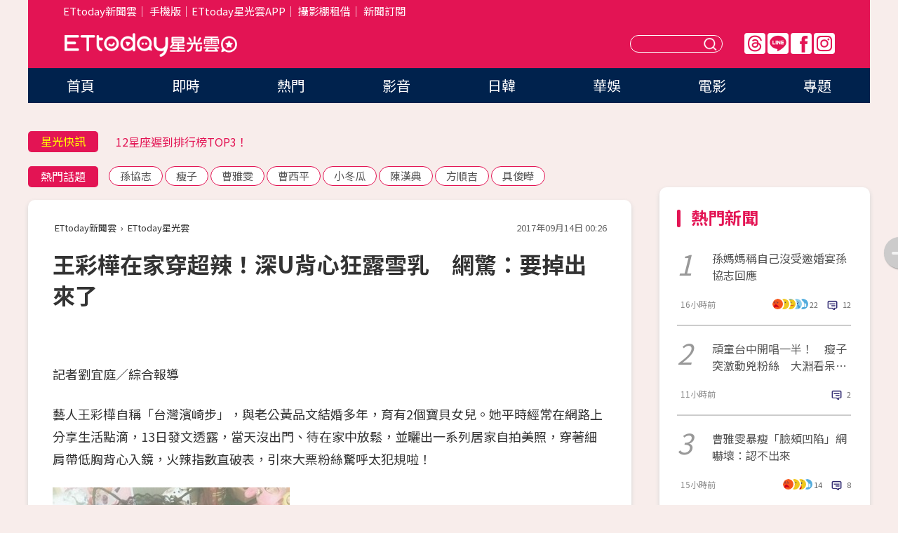

--- FILE ---
content_type: text/html; charset=utf-8
request_url: https://star.ettoday.net/news/1010418
body_size: 17046
content:

<!DOCTYPE html>
<html lang="zh-Hant" prefix="og:http://ogp.me/ns#" itemscope itemtype="http://schema.org/NewsArticle">


<head>
<!-- 非共用meta 開始 -->
    <!--網頁基本meta data-->    
        <link rel="amphtml" href="https://star.ettoday.net/amp/amp_news.php7?news_id=1010418">
        <title>王彩樺在家穿超辣！深U背心狂露雪乳　網驚：要掉出來了 | ETtoday星光雲 | ETtoday新聞雲</title>
    <link rel="canonical" itemprop="mainEntityOfPage" href="https://star.ettoday.net/news/1010418" />
    <meta property="og:url" itemprop="url" content="https://star.ettoday.net/news/1010418" />
    <meta property="og:title" itemprop="name" content="王彩樺在家穿超辣！深U背心狂露雪乳　網驚：要掉出來了 | ETtoday星光雲 | ETtoday新聞雲" />
    <meta property="og:image" itemprop="image" content="https://cdn2.ettoday.net/images/2794/e2794568.jpg" />
    <meta property="og:type" content="article" />
    <meta name="description" content="藝人王彩樺自稱「台灣濱崎步」，與老公黃品文結婚多年，育有2個寶貝女兒。她平時經常在網路上分享生活點滴，13日發文透露，當天沒出門、待在家中放鬆，並曬出一系列居家自拍美照，穿著細肩帶低胸背心入鏡，火辣指數直破表，引來大票粉絲驚呼太犯規啦！(王彩樺,台灣濱崎步,)" />
    <meta property="og:description" itemprop="description" content="藝人王彩樺自稱「台灣濱崎步」，與老公黃品文結婚多年，育有2個寶貝女兒。她平時經常在網路上分享生活點滴，13日發文透露，當天沒出門、待在家中放鬆，並曬出一系列居家自拍美照，穿著細肩帶低胸背心入鏡，火辣指數直破表，引來大票粉絲驚呼太犯規啦！" />
    
    <!-- 新聞資訊(系統站內頁專用) 開始 -->
    <meta name="section" property="article:section" content="影劇" />    
        <meta name="subsection" itemprop="articleSection" content="影劇" />
    <meta property="dable:item_id" content="1010418">
    <meta name="pubdate" itemprop="dateCreated" itemprop="datePublished" property="article:published_time" content="2017-09-14T00:26:00+08:00" />
    <meta name="lastmod" itemprop="dateModified" http-equiv="last-modified" content="2017-09-14T00:25:43+08:00" />
    <meta name="source" itemprop="author" content="ETtoday星光雲" />
    <meta name="dcterms.rightsHolder" content="ETtoday新聞雲">
    <meta name="author" content="ETtoday新聞雲" />
    <meta property="article:author" content="https://www.facebook.com/ETtodaySTAR" />
    <meta name="news_keywords" itemprop="keywords" content="王彩樺,台灣濱崎步,">
    <!-- 新聞資訊(系統站內頁專用) 結束 -->

    <!-- JSON-LD-(系統站內頁專用) 開始 -->
    <script type="application/ld+json">
        {
            "@context": "https://schema.org",
            "@type": "NewsArticle",
            "mainEntityOfPage": "https://star.ettoday.net/news/1010418",
            "headline": "王彩樺在家穿超辣！深U背心狂露雪乳　網驚：要掉出來了",
            "url": "https://star.ettoday.net/news/1010418",
            "thumbnailUrl": "https://cdn2.ettoday.net/images/2794/e2794568.jpg",
            "articleSection":"影劇",
            "creator": ["786-劉宜庭","786"],
            "image":{
                "@type":"ImageObject",
                "url":"https://cdn2.ettoday.net/images/2794/e2794568.jpg"
            },
            "dateCreated": "2017-09-14T00:26:00+08:00",
            "datePublished": "2017-09-14T00:26:00+08:00",
            "dateModified": "2017-09-14T00:25:43+08:00",
            "publisher": {
                "@type": "Organization",
                "name": "ETtoday新聞雲",
            "logo": {
                "@type": "ImageObject",
                "url": "https://cdn2.ettoday.net/style/star2024/images/push.jpg"
                }
            },
            "author":{
                "@type":"Organization",
                "name":"ETtoday新聞雲",
                "url":"https://www.ettoday.net/"
            },
            "speakable":{
            "@type": "SpeakableSpecification",
            "xpath": [
                "/html/head/meta[@property='og:title']/@content",
                "/html/head/meta[@property='og:description']/@content"
               ]
            },
            "keywords":["王彩樺","台灣濱崎步",""],
            "description": "藝人王彩樺自稱「台灣濱崎步」，與老公黃品文結婚多年，育有2個寶貝女兒。她平時經常在網路上分享生活點滴，13日發文透露，當天沒出門、待在家中放鬆，並曬出一系列居家自拍美照，穿著細肩帶低胸背心入鏡，火辣指數直破表，引來大票粉絲驚呼太犯規啦！(王彩樺,台灣濱崎步,)"
        }
        </script>
    <!-- JSON-LD-(系統站內頁專用) 結束 -->

  

  <!--GTM DataLayer 開始-->
  <script>
    dataLayer = [{ 
      'csscode': 'star',
      'page-id': '1010418',
      'category-id': '9',
      'category-name1': '影劇',
      'category-name2': '影劇',
      'dept-name': '娛樂中心',
      'author-id': '786',
      'author-name': '劉宜庭',
      'readtype': 'PC',
      'pagetype': 'news',
      'et_token': '8c588c4a83cfc318f76ec9b87f0ad6a1'
    }];
  </script>
  <!--GTM DataLayer 結束-->
<!-- 非共用meta 結束 -->



<!-- 共用meta 開始 -->
  <meta charset="utf-8">
  <!-- 特定頁面 or 編採不給搜尋引擎蒐錄 開始 -->
    <meta name="robots" content="index,follow,noarchive"/>
    <!-- 特定頁面 or 編採不給搜尋引擎蒐錄 結束 -->
  <meta name="viewport" content="width=1300"/>  
  <link rel="apple-touch-icon" sizes="180x180" href="//cdn2.ettoday.net/style/star2024/images/touch-icon.png" />
  <link rel="shortcut icon" sizes="192x192" href="//cdn2.ettoday.net/style/star2024/images/touch-icon.png" />
  <link rel="alternate" type="application/rss+xml" title="ETtoday《影劇新聞》" href="https://feeds.feedburner.com/ettoday/star" />
  
  <!-- ★社群分享專用 開始★ -->
  <!-- ★dns-prefetch 開始★ -->
  <link rel="dns-prefetch" href="//ad.ettoday.net">
  <link rel="dns-prefetch" href="//ad1.ettoday.net">
  <link rel="dns-prefetch" href="//ad2.ettoday.net">
  <link rel="dns-prefetch" href="//cache.ettoday.net">
  <link rel="dns-prefetch" href="//static.ettoday.net">
  <link rel="dns-prefetch" href="//cdn1.ettoday.net">
  <link rel="dns-prefetch" href="//cdn2.ettoday.net">
  <!-- ★dns-prefetch 結束★ -->
  <meta property="og:locale" content="zh_TW" />
  <meta property="fb:app_id" content="146858218737386" />
  <meta property="article:publisher" content="https://www.facebook.com/ETtodaySTAR" />
  <meta property="og:site_name" name="application-name" content="ETtoday星光雲" />
  <!-- ★社群分享專用 結束★-->

  <!-- ★CSS、JS開始★ -->
  <link rel="stylesheet" href="//cdn2.ettoday.net/style/star2024/css/style.css" type="text/css" />
  <script src="//cdn2.ettoday.net/style/star2024/js/all.js"></script>
  <!-- DFP code -->
  <script type="text/javascript" src="//cdn2.ettoday.net/dfp/dfp-gpt.js"></script>
  <!-- ★CSS、JS結束★ -->

  <!-- Google Tag Manager 開始 -->
  <script>
    (function (w, d, s, l, i) {
      w[l] = w[l] || []; w[l].push({
        'gtm.start':
          new Date().getTime(), event: 'gtm.js'
      }); var f = d.getElementsByTagName(s)[0],
        j = d.createElement(s), dl = l != 'dataLayer' ? '&l=' + l : ''; j.async = true; j.src =
          'https://www.googletagmanager.com/gtm.js?id=' + i + dl; f.parentNode.insertBefore(j, f);
    })(window, document, 'script', 'dataLayer', 'GTM-WQPR4PC');
  </script>
  <!-- Google Tag Manager 結束 -->
  
  <!-- Global site tag (gtag.js) - Google Analytics 開始 -->
  <script async src="https://www.googletagmanager.com/gtag/js?id=G-JQNDWD28RZ"></script>
  <script>
    window.dataLayer = window.dataLayer || [];
    function gtag() { dataLayer.push(arguments); }
    gtag('js', new Date());
  </script>
  <!-- Global site tag (gtag.js) - Google Analytics 結束 --><!-- 共用meta 結束 -->




<!-- dmp.js 開始 -->
<script>
  var dmp_event_property   = "star";
  var dmp_id               = "1010418";
  var dmp_name             = "王彩樺在家穿超辣！深U背心狂露雪乳　網驚：要掉出來了";
  var dmp_keywords         = "王彩樺,台灣濱崎步,";
  var dmp_publish_date     = "2017-09-14 00:26:00";
  var dmp_modified_date    = "2017-09-14 00:25:43";
  var dmp_category_id_list = "9_9";
  var dmp_is_editor_rec    = "0";
  var dmp_et_token         = "8c588c4a83cfc318f76ec9b87f0ad6a1";
  var dmp_event_id         = "";
</script>
<script src="//cdn2.ettoday.net/jquery/dmp/news.js"></script>
<!-- dmp.js 結束 --> 

</head>

<body id="star" class="news-page news-1010418">


<div id="fb-root"></div>


  <!-- wrapper_box 開始 -->
  <div class="wrapper_box">
    <!-- 模組 新聞內頁 分享按鈕 開始 -->
    <div id="et_sticky_pc">
      <ul>
          <li><a class="btn logo" href="https://star.ettoday.net/" title="回首頁">回首頁</a></li>
                    <li><a class="btn fb" href="javascript:;" onclick="window.open('//www.facebook.com/sharer/sharer.php?u='+encodeURIComponent('https://star.ettoday.net/news/1010418?from=pc-newsshare-fb-fixed'),'facebook-share-dialog','width=626,height=436');" title="facebook">facebook</a></li>
          <li><a class="btn line" href="javascript:;" onclick="window.open('https://social-plugins.line.me/lineit/share?url='+encodeURIComponent('https://star.ettoday.net/news/1010418?from=pc-newsshare-line-fixed'),'LINE','width=626,height=500');return false;" title="分享到LINE">Line</a></li>
          <li><a class="btn twitter" href="javascript:;" onclick="window.open('https://twitter.com/intent/tweet?text='+encodeURIComponent('王彩樺在家穿超辣！深U背心狂露雪乳　網驚：要掉出來了')+'&url='+encodeURIComponent('https://star.ettoday.net/news/1010418?from=pc-newsshare-twitter-fixed'),'Twittes','width=626,height=436');return false;">Twitter</a></li>
                    <li><a class="btn link" href="javascript:;" title="複製連結">複製連結</a></li>
      </ul>
  </div>
  <!-- 模組 新聞內頁 分享按鈕 結束 -->

    <!-- wrapper 開始 -->

    
    

    

      <!-- header_box 開始 -->
      

  <!-- 星光雲_轟天雷【影劇】 開始 -->
  <div class="wrapper">  
  <div id="star_thunder" class="pc_thunder">
    <script type="text/javascript">
      (function(){
        var ts = Math.random();
        document.write('<scr' + 'ipt type="text/javascript" src="https://ad.ettoday.net/ads.php?bid=star_thunder&rr='+ ts +'"></scr' + 'ipt>');
      })()
    </script>
  </div>    
  <!-- 星光雲_轟天雷【影劇】 結束 -->  

  <!-- 星光雲_雙門簾 開始 -->
  <div id="star_curtain" class="pc_curtain">
    <script type="text/javascript">
    (function(){
      var ts = Math.random();
      document.write('<scr' + 'ipt type="text/javascript" src="https://ad.ettoday.net/ads.php?bid=star_curtain&rr='+ ts +'"></scr' + 'ipt>');
    })()
    </script>
  </div>      
  <!-- 星光雲_雙門簾 結束 -->


<div class="header_box">

        <!-- ettop 開始 -->	
        <div class="ettop">
          <div class="inner">
            <div class="nav_1">
              <a href="https://www.ettoday.net/" target="_blank">ETtoday新聞雲</a>│
              <a href="#" onclick="location.replace('//www.ettoday.net/changeReadType.php?rtype=0&amp;rurl='+location.href);">手機版</a>│<a href="//www.ettoday.net/events/app/et_star.htm" target="_blank">ETtoday星光雲APP</a>│
              <a href="https://msg.ettoday.net/rd.php?id=5420">攝影棚租借</a>│
              <a href="https://www.ettoday.net/events/news-express/epaper.php">新聞訂閱</a>						
            </div>

          </div>
        </div>	
        <!-- ettop 結束 -->

        <!-- header 開始 -->
        <div class="header">
            <!-- main_logo 開始 -->
            <div class="main_logo"><a class="txt-hide" href="https://star.ettoday.net">ETtoday星光雲</a></div>
            <!-- main_logo 結束 -->

                        <!-- MOD_星光雲(PC)_版頭小橫幅(左) 開始 -->
            <div id="topic_170x50_02" class="pc_header">
              <script type="text/javascript">
              (function(){
                var ts = Math.random();
                document.write('<scr' + 'ipt type="text/javascript" src="https://ad1.ettoday.net/ads.php?bid=topic_170x50_02&rr='+ ts +'"></scr' + 'ipt>');
              })()
              </script>             
            </div>
            <!-- MOD_星光雲(PC)_版頭小橫幅(左) 結束 -->
            

                        <!-- 相信音樂_星光雲(PC)_版頭小橫幅(右) 開始 -->
            <div id="topic_170x50_01" class="pc_header">
              <script type="text/javascript">
              (function(){
                var ts = Math.random();
                document.write('<scr' + 'ipt type="text/javascript" src="https://ad1.ettoday.net/ads.php?bid=topic_170x50_01&rr='+ ts +'"></scr' + 'ipt>');
              })()
              </script>
            </div>
            <!-- 相信音樂_星光雲(PC)_版頭小橫幅(右) 結束 -->
            
            <!--menu_1 開始-->
            <div class="menu_1 clearfix">
                <a class="threads txt-hide" href="https://www.threads.net/@starettoday" target="_blank">Threads</a>
                <a class="line txt-hide" href="https://page.line.me/tqu0602i?openQrModal=true" target="_blank">Line</a>
                <a class="fb txt-hide" href="https://www.facebook.com/ETtodaySTAR" target="_blank">FB</a>
                <a class="ig txt-hide" href="https://www.instagram.com/starettoday/" target="_blank">IG</a>
            </div>
            <!--menu_1 結束-->

            
            <!-- search_box 開始-->
            <div class="search_box">
                <form method="GET" action="/search.php7">
                <input class="txt" type="text" name="keywords" placeholder="" />
                <button class="btn txt-hide">送出</button>
                </form>
            </div>
            <!-- search_box 結束-->
        </div>
        <!-- header 結束 -->

        <!-- main_nav 開始 -->
        <div class="main_nav">
          <ul>
                        <li class="" ><a href="https://star.ettoday.net/"  target="_self"  >首頁</a></li>            
                        <li class="" ><a href="/latest_news"  target="_self"  >即時</a></li>            
                        <li class="" ><a href="/hot-news"  target="_self"  >熱門</a></li>            
                        <li class="" ><a href="/video_list"  target="_self"  >影音</a></li>            
                        <li class="" ><a href="https://star.ettoday.net/star-category/%E6%97%A5%E9%9F%93"  target="_self"  >日韓</a></li>            
                        <li class="" ><a href="https://star.ettoday.net/star-category/%E8%8F%AF%E5%A8%9B"  target="_self"  >華娛</a></li>            
                        <li class="" ><a href="https://star.ettoday.net/star-category/%E9%9B%BB%E5%BD%B1"  target="_self"  >電影</a></li>            
                        <li class="" ><a href="/issue"  target="_self"  >專題</a></li>            
                      </ul>
        </div>
        <!-- main_nav 結束 -->
</div>

<!-- 星光雲_超級大橫幅 開始 -->
<div id="star_970x90" class="pc_billboard">
  <script type="text/javascript">
  (function(){
    var ts = Math.random();
    document.write('<scr' + 'ipt type="text/javascript" src="https://ad.ettoday.net/ads.php?bid=star_970x90&rr='+ ts +'"></scr' + 'ipt>');
  })()
  </script>
</div>
<!-- 星光雲_超級大橫幅 結束 -->

      <!-- header_box 結束 -->

      <!-- container_box 開始-->
      <div class="container_box">
        <!-- container 開始-->
        <div class="container">
          <!-- r1 開始-->
          <div class="r1 clearfix"> <!-- c1 開始-->
            <div class="c1">
              <!-- inner 開始-->
              <div class="inner">
                
                <!-- 星光快訊 ticker_1 開始-->
                
<div class="ticker_1 clearfix">
    <h3 class="title">星光快訊</h3>
    <!--滾動 開始-->
    <div class="run">
    <!--inner 開始-->
    <div class="inner">
                <!-- 組 -->
        <div class="piece"><a href="https://star.ettoday.net/news/3111119" target="_blank">方順吉遭影射約開房怒控「仙人跳」</a></div>
        <!-- 組 -->
                <!-- 組 -->
        <div class="piece"><a href="https://star.ettoday.net/news/3111020" target="_blank">12星座遲到排行榜TOP3！</a></div>
        <!-- 組 -->
                <!-- 組 -->
        <div class="piece"><a href="https://star.ettoday.net/news/3111166" target="_blank">黃宏軒曝停車省錢密技！</a></div>
        <!-- 組 -->
                <!-- 組 -->
        <div class="piece"><a href="https://goo.gl/HpctKi" target="_blank">接收娛樂大小事！加入星光雲LINE好友⭐</a></div>
        <!-- 組 -->
            </div>
    <!--inner 結束-->
    </div>
    <!--滾動 結束-->
</div>                <!-- 星光快訊 ticker_1 結束-->

                
                <!-- part_txt_1 熱門話題 開始-->
                <div class="part_txt_1">
    <h2 class="title">熱門話題</h2>
    <div class="box_0">
    <a href="/tag/%E5%AD%AB%E5%8D%94%E5%BF%97">孫協志</a> <a href="/tag/%E7%98%A6%E5%AD%90">瘦子</a> <a href="/tag/%E6%9B%B9%E9%9B%85%E9%9B%AF">曹雅雯</a> <a href="/tag/%E6%9B%B9%E8%A5%BF%E5%B9%B3">曹西平</a> <a href="/tag/%E5%B0%8F%E5%86%AC%E7%93%9C">小冬瓜</a> <a href="/tag/%E9%99%B3%E6%BC%A2%E5%85%B8">陳漢典</a> <a href="/tag/%E6%96%B9%E9%A0%86%E5%90%89">方順吉</a> <a href="/tag/%E5%85%B7%E4%BF%8A%E6%9B%84">具俊曄</a>     </div>
</div>                <!-- part_txt_1 熱門話題 結束-->
                
                <!-- 新聞模組 block_a 開始 -->
                <div class="block_a">
                  <!--breadcrumb_box 開始-->
                  <div class="breadcrumb_box clearfix">
                    <!--麵包屑 開始-->
                    <div class="menu_bread_crumb" itemscope itemtype="http://schema.org/BreadcrumbList">
                        <!-- 第一層 開始 -->
                        <div itemscope itemtype="http://schema.org/ListItem" itemprop="itemListElement">
                            <a itemscope itemtype="http://schema.org/Thing" itemprop="item" href="https://www.ettoday.net/" id="https://www.ettoday.net/" >
                                <span itemprop="name">ETtoday新聞雲</span>
                            </a>
                            <meta itemprop="position" content="1" />
                        </div>
                        <!-- 第一層 結束 -->
                        ›
                        <!-- 第二層 開始 -->
                        <div itemscope itemtype="http://schema.org/ListItem" itemprop="itemListElement">
                            <a itemscope itemtype="http://schema.org/Thing" itemprop="item" href="https://star.ettoday.net/" id="https://star.ettoday.net/">
                                <span itemprop="name">ETtoday星光雲</span>
                            </a>
                            <meta itemprop="position" content="2" />
                        </div>
                        <!-- 第二層 結束 -->
                    </div>
                    <!--麵包屑 結束-->
                    <!--時間 開始-->
                    <time class="date" itemprop="datePublished" datetime="2017-09-14T00:26:00+08:00">2017年09月14日 00:26</time>
                    <!--時間 結束-->
                  </div>
                  <!--breadcrumb_box 結束-->
                  <!--新聞模組 module_1 開始-->
                  <article class="module_1">
                    <!--網站logo 列印時出現 開始-->
                    <div class="site_logo" style="display:none;">
                        <link href="//cdn2.ettoday.net/style/star2024/css/print.css" rel="stylesheet" type="text/css" media="print"/>
                        <img src="//cdn2.ettoday.net/style/star2024/images/logo_print.png"/>
                    </div>
                    <!--網站logo 列印時出現 結束-->
                    <!--標題 開始-->
                    <header>
                      <h1 class="title" itemprop="headline">
                          王彩樺在家穿超辣！深U背心狂露雪乳　網驚：要掉出來了                      </h1>
                    </header>
                    <!--標題 結束-->

                                        <!-- 星光雲PC&M_文字廣告(上)(★特開★) 開始 -->
                    <div id="star_text_1" class="text_ad_top ad_txt_1">
                      <script type="text/javascript">
                      (function(){
                        var ts = Math.random();
                        document.write('<scr' + 'ipt type="text/javascript" src="https://ad.ettoday.net/ads.php?bid=star_text_1&rr='+ ts +'"></scr' + 'ipt>');
                      })()
                      </script>
                    </div>
                    <!-- 星光雲PC&M_文字廣告(上)(★特開★) 開始 -->
                    
                    <!--各頻道PC 文首分享 開始-->
                    <!--模組 et_social_1 開始-->
<div class="et_social_1">
	<!-------成人警告 開始----------->
		<!-------成人警告 結束----------->

	<!-- menu 開始 -->
		<!-- <div class="menu">
	</div> -->
		<!-- menu 結束 -->
</div>
<!--模組 et_social_1 結束-->
                    <!--各頻道PC 文首分享 結束-->

                    
                    <!-- 投票 文章前 開始 -->
                                        <!-- 投票 文章前 結束 -->

                    <!--本文 開始-->
                    <div class="story">
                      <p>記者劉宜庭／綜合報導</p>
<p>藝人王彩樺自稱「台灣濱崎步」，與老公黃品文結婚多年，育有2個寶貝女兒。她平時經常在網路上分享生活點滴，13日發文透露，當天沒出門、待在家中放鬆，並曬出一系列居家自拍美照，穿著細肩帶低胸背心入鏡，火辣指數直破表，引來大票粉絲驚呼太犯規啦！</p>
<p><img src="//cdn2.ettoday.net/images/2794/d2794573.jpg" alt="▲▼王彩樺在家穿超辣。（圖／翻攝自王彩樺臉書）" width="338" height="450" /></p>
<p><strong>▲▼王彩樺47歲身材依舊火辣。（圖／翻攝自王彩樺臉書）</strong></p>
<p><img src="//cdn2.ettoday.net/images/2794/d2794571.jpg" alt="▲▼王彩樺在家穿超辣。（圖／翻攝自王彩樺臉書）" width="338" height="450" /></p>
    <!-- 新聞中_巨幅 start-->
    <div class="ad_in_news" style="mragin:10px auto;text-align:center">
     <div class="ad_readmore">[廣告]請繼續往下閱讀...</div>
     <script language="JavaScript" type="text/javascript">
      var ts = Math.random();
      document.write('<scr' + 'ipt language="JavaScript" type="text/javascript" src="https://ad.ettoday.net/ads.php?bid=star_in_news_1&rr='+ ts +'"></scr' + 'ipt>');
     </script>
    </div>
    <!-- 新聞中_巨幅 end-->
    
<p>王彩樺13日在臉書上發文寫道，「今天有一種不想出門，只想在家放鬆，發呆，放空的fu。」同時，她也曬出一系列居家美照，除了素顏躺在床上，展現超好膚質，還穿著激短褲、細肩帶低胸條紋背心入鏡，露出傲人雙峰以及纖細美腿，火辣又性感的模樣，讓人一點都看不出來已經47歲、還是2個孩子的媽了。</p>
<p><img src="//cdn2.ettoday.net/images/2794/d2794569.jpg" alt="▲▼王彩樺在家穿超辣。（圖／翻攝自王彩樺臉書）" /></p>
<p><strong>▲▼王彩樺居家服超辣。（圖／翻攝自王彩樺臉書）</strong></p>
<p><img src="//cdn2.ettoday.net/images/2794/d2794570.jpg" alt="▲▼王彩樺在家穿超辣。（圖／翻攝自王彩樺臉書）" width="338" height="450" /></p>
<p>照片中另一大亮點，則是王彩樺身後的鞋櫃，有超過10層格子的擺放位置，卻仍然塞不下她數量爆多的鞋子，一旁還推放著大量鞋盒。</p>
<p><img src="//cdn2.ettoday.net/images/2794/d2794572.jpg" alt="▲▼王彩樺在家穿超辣。（圖／翻攝自王彩樺臉書）" width="338" height="450" /></p>
<p><strong>▲王彩樺家中素顏。（圖／翻攝自王彩樺臉書）</strong></p>
<p>對此，許多網友看完照片後，都將重點擺放在<br />
王彩樺的火辣身材，紛紛鼻血直流狂喊犯規，「要掉出來了啦」、「超性感的」、「根本像30歲」、「素顏比上妝還正」、「大姐身材真好」，意外引發不少討論。</p>                    </div>
                    <!--本文 結束-->

                    <img src="https://www.ettoday.net/source/et_track.php7" width="0" height="0" style="display:none;">

                    
                                                  
                    


                    <!-- 投票 文章後 開始 -->
                                          <!-- 投票 文章後 結束 -->

                      
                    

                  </article>
                  <!--新聞模組 module_1 結束-->

                  <!--各頻道PC 文末分享 開始-->
                  <!--模組 et_social_2、et_social_3 共用 CSS 開始-->
<link rel="stylesheet" href="https://cdn2.ettoday.net/style/et_common/css/social_sharing_2.css">
<!--模組 et_social_2、et_social_3 共用 CSS 結束-->

<!--模組 et_social_2 開始-->
<div class="et_social_2">
	<p>分享給朋友：</p>
	<!-- menu 開始 -->
	<div class="menu">
				<a href="javascript:;" onclick="window.open('https://www.facebook.com/sharer/sharer.php?u='+encodeURIComponent('https://star.ettoday.net/news/1010418')+'?from=pc-newsshare-fb','facebook-share-dialog','width=626,height=436');return false;" class="facebook" title="分享到Facebook"></a>
		<a href="javascript:;" onclick="window.open('https://social-plugins.line.me/lineit/share?url='+encodeURIComponent('https://star.ettoday.net/news/1010418')+'?from=pc-newsshare-line','LINE','width=626,height=500');return false;" class="line" title="分享到LINE"></a>
		<a href="javascript:;" onclick="window.open('https://twitter.com/intent/tweet?text='+encodeURIComponent('王彩樺在家穿超辣！深U背心狂露雪乳　網驚：要掉出來了')+'&url=https://star.ettoday.net/news/1010418?from=pc-newsshare-twitter','Twittes','width=626,height=436');return false;" class="x" title="分享到X"></a>
				<a class="copy-link" title="複製連結"></a>
		<a class="print" onclick="window.print();" title="列印本頁"></a> 
				<a class="message scrollgo" title="點我留言" rel=".fb-comments"></a>
			</div>
	<!-- menu 結束 -->
</div>
<!--模組 et_social_2 結束-->

<!--模組 et_social_3 開始-->
<div class="et_social_3">
	<p>追蹤我們：</p>
	<!-- menu 開始 -->
	<div class="menu">
		<a href="https://www.facebook.com/ETtodaySTAR" class="facebook" title="追蹤Facebook粉絲團" target="_blank"></a>
		<a href="https://www.youtube.com/channel/UCX157UE-NdaUGQJDkQ-XKnw" class="youtube" title="訂閱YouTube" target="_blank"></a>
		<a href="https://www.instagram.com/starettoday/" class="instagram" title="追蹤IG" target="_blank"></a>
		<a href="https://line.me/R/ti/p/%40ETtoday" class="line" title="加LINE好友" target="_blank"></a>
		<a href="https://twitter.com/ettodaytw" class="x" title="追蹤X" target="_blank"></a>
		<a href="https://t.me/ETtodaynews" class="telegram" title="追蹤Telegram" target="_blank"></a>
	</div>
	<!-- menu 結束 -->
</div>
<!--模組 et_social_3 結束-->
                  <!--各頻道PC 文末分享 結束-->

                  <!-- tagbanner專區 開始 -->
                  <div class="tag-banner">
                     
                  </div>
                  <!-- tagbanner專區 結束 -->

                  <!-- 版權宣告 開始 -->
                  <p class="txt_1">※本文版權所有，非經授權，不得轉載。[<a href="//www.ettoday.net/member/clause_copyright.php" target="_blank">ETtoday著作權聲明</a>]※</p>
                  <!-- 版權宣告 結束 -->

                </div>
                <!--新聞模組 block_a 結束 -->


                
                <!--關鍵字 block_a 開始 -->
                <div class="block_a">
                  <h2 class="title_a">關鍵字</h2>
                  <!-- part_txt_3 開始-->
                  <div class="part_txt_3">                    
                  <a href="/tag/%E7%8E%8B%E5%BD%A9%E6%A8%BA">王彩樺</a><a href="/tag/%E5%8F%B0%E7%81%A3%E6%BF%B1%E5%B4%8E%E6%AD%A5">台灣濱崎步</a><a href="/tag/"></a> 
                  </div>
                  <!-- part_txt_3 結束-->
                </div>
                <!--關鍵字 block_a 結束 -->

                
                

                            <!-- 星光雲_文章推薦模組_1 開始 -->
              <div class=" block_a">
                <div id="star_recirculation_1" class="recirculation">
                  <script type="text/javascript">
                  (function(){
                    var ts = Math.random();
                    document.write('<scr' + 'ipt type="text/javascript" src="https://ad.ettoday.net/ads.php?bid=star_recirculation_1&rr='+ ts +'"></scr' + 'ipt>');
                  })()
                  </script>
                </div>
              </div>
              <!-- 星光雲_文章推薦模組_1 結束 -->
              
              <!-- 推薦閱讀 block_a 開始-->
              <div class="block_a recomm-news">
                <h2 class="title_a">推薦閱讀</h2>
                <!-- part_pictxt_1 開始-->
                <div class="part_pictxt_1 clearfix">

                                  
                  <!-- 組 -->
                  <div class="box_0">
                    <div class="pic">
                      <a href="https://star.ettoday.net/news/1010289" title="劉雨柔「夢幻婚紗照」首曝光！　鏡面反射恩愛畫面" target="_blank"><img src="//cdn2.ettoday.net/style/misc/loading_300x225.gif" data-original="https://cdn2.ettoday.net/images/2695/d2695888.jpg" alt="劉雨柔「夢幻婚紗照」首曝光！　鏡面反射恩愛畫面" /></a>
                    </div>
                    <h3><a href="https://star.ettoday.net/news/1010289" target="_blank">劉雨柔「夢幻婚紗照」首曝光！　鏡面反射恩愛畫面</a></h3>                    
                    <p class="time">9/13 19:58</p>
                  </div>
                  <!-- 組 -->
                
                                    
                  <!-- 組 -->
                  <div class="box_0">
                    <div class="pic">
                      <a href="https://star.ettoday.net/news/1009984" title="小鐘錄影發飆：能不插話嗎　五熊「就都你講」當場撕破臉！" target="_blank"><img src="//cdn2.ettoday.net/style/misc/loading_300x225.gif" data-original="https://cdn2.ettoday.net/images/2793/d2793271.jpg" alt="小鐘錄影發飆：能不插話嗎　五熊「就都你講」當場撕破臉！" /></a>
                    </div>
                    <h3><a href="https://star.ettoday.net/news/1009984" target="_blank">小鐘錄影發飆：能不插話嗎　五熊「就都你講」當場撕破臉！</a></h3>                    
                    <p class="time">9/13 13:08</p>
                  </div>
                  <!-- 組 -->
                
                                    
                  <!-- 組 -->
                  <div class="box_0">
                    <div class="pic">
                      <a href="https://star.ettoday.net/news/1010208" title="《甘味》謝承均自爆隱疾　對戲女星一看「不敢吻他」" target="_blank"><img src="//cdn2.ettoday.net/style/misc/loading_300x225.gif" data-original="https://cdn2.ettoday.net/images/2582/d2582255.jpg" alt="《甘味》謝承均自爆隱疾　對戲女星一看「不敢吻他」" /></a>
                    </div>
                    <h3><a href="https://star.ettoday.net/news/1010208" target="_blank">《甘味》謝承均自爆隱疾　對戲女星一看「不敢吻他」</a></h3>                    
                    <p class="time">9/13 18:05</p>
                  </div>
                  <!-- 組 -->
                
                                    
                  <!-- 組 -->
                  <div class="box_0">
                    <div class="pic">
                      <a href="https://star.ettoday.net/news/1010169" title="張柏芝7歲小兒子門牙掉光光！咬唇裝兇「殭屍臉」激萌" target="_blank"><img src="//cdn2.ettoday.net/style/misc/loading_300x225.gif" data-original="https://cdn2.ettoday.net/images/2793/d2793990.jpg" alt="張柏芝7歲小兒子門牙掉光光！咬唇裝兇「殭屍臉」激萌" /></a>
                    </div>
                    <h3><a href="https://star.ettoday.net/news/1010169" target="_blank">張柏芝7歲小兒子門牙掉光光！咬唇裝兇「殭屍臉」激萌</a></h3>                    
                    <p class="time">9/13 17:45</p>
                  </div>
                  <!-- 組 -->
                
                                    
                  <!-- 組 -->
                  <div class="box_0">
                    <div class="pic">
                      <a href="https://star.ettoday.net/news/1010275" title="喝完「大冰奶」真的被搭訕！　正妹網友跪謝阿翰" target="_blank"><img src="//cdn2.ettoday.net/style/misc/loading_300x225.gif" data-original="https://cdn2.ettoday.net/images/2794/d2794236.jpg" alt="喝完「大冰奶」真的被搭訕！　正妹網友跪謝阿翰" /></a>
                    </div>
                    <h3><a href="https://star.ettoday.net/news/1010275" target="_blank">喝完「大冰奶」真的被搭訕！　正妹網友跪謝阿翰</a></h3>                    
                    <p class="time">9/13 19:52</p>
                  </div>
                  <!-- 組 -->
                
                                    
                  <!-- 組 -->
                  <div class="box_0">
                    <div class="pic">
                      <a href="https://star.ettoday.net/news/1009994" title="《牠》結局原本超崩壞！女主角主動脫衣服「多P雜交」" target="_blank"><img src="//cdn2.ettoday.net/style/misc/loading_300x225.gif" data-original="https://cdn2.ettoday.net/images/2793/d2793833.jpg" alt="《牠》結局原本超崩壞！女主角主動脫衣服「多P雜交」" /></a>
                    </div>
                    <h3><a href="https://star.ettoday.net/news/1009994" target="_blank">《牠》結局原本超崩壞！女主角主動脫衣服「多P雜交」</a></h3>                    
                    <p class="time">9/13 17:03</p>
                  </div>
                  <!-- 組 -->
                
                                    
                  <!-- 組 -->
                  <div class="box_0">
                    <div class="pic">
                      <a href="https://star.ettoday.net/news/1010324" title="宋喆遭警方逮捕！　偷情王寶強老婆惹官司" target="_blank"><img src="//cdn2.ettoday.net/style/misc/loading_300x225.gif" data-original="https://cdn2.ettoday.net/images/2794/d2794309.jpg" alt="宋喆遭警方逮捕！　偷情王寶強老婆惹官司" /></a>
                    </div>
                    <h3><a href="https://star.ettoday.net/news/1010324" target="_blank">宋喆遭警方逮捕！　偷情王寶強老婆惹官司</a></h3>                    
                    <p class="time">9/13 20:28</p>
                  </div>
                  <!-- 組 -->
                
                                    
                  <!-- 組 -->
                  <div class="box_0">
                    <div class="pic">
                      <a href="https://star.ettoday.net/news/1010279" title="唐從聖：iPhone X將嚴重滯銷　神解「4類人不買」笑翻" target="_blank"><img src="//cdn2.ettoday.net/style/misc/loading_300x225.gif" data-original="https://cdn2.ettoday.net/images/2794/d2794197.jpg" alt="唐從聖：iPhone X將嚴重滯銷　神解「4類人不買」笑翻" /></a>
                    </div>
                    <h3><a href="https://star.ettoday.net/news/1010279" target="_blank">唐從聖：iPhone X將嚴重滯銷　神解「4類人不買」笑翻</a></h3>                    
                    <p class="time">9/13 19:24</p>
                  </div>
                  <!-- 組 -->
                
                                    
                  <!-- 組 -->
                  <div class="box_0">
                    <div class="pic">
                      <a href="https://star.ettoday.net/news/1009696" title="謝和弦：我想吃了妳　聽見老婆「18禁回覆」表情亮了！" target="_blank"><img src="//cdn2.ettoday.net/style/misc/loading_300x225.gif" data-original="https://cdn2.ettoday.net/images/2792/d2792380.jpg" alt="謝和弦：我想吃了妳　聽見老婆「18禁回覆」表情亮了！" /></a>
                    </div>
                    <h3><a href="https://star.ettoday.net/news/1009696" target="_blank">謝和弦：我想吃了妳　聽見老婆「18禁回覆」表情亮了！</a></h3>                    
                    <p class="time">9/13 00:52</p>
                  </div>
                  <!-- 組 -->
                
                                    
                  <!-- 組 -->
                  <div class="box_0">
                    <div class="pic">
                      <a href="https://star.ettoday.net/news/1010047" title="「華航林依晨」野外調情肌肉男　閃離北醫王陽明爆新歡" target="_blank"><img src="//cdn2.ettoday.net/style/misc/loading_300x225.gif" data-original="https://cdn2.ettoday.net/images/2793/d2793436.jpg" alt="「華航林依晨」野外調情肌肉男　閃離北醫王陽明爆新歡" /></a>
                    </div>
                    <h3><a href="https://star.ettoday.net/news/1010047" target="_blank">「華航林依晨」野外調情肌肉男　閃離北醫王陽明爆新歡</a></h3>                    
                    <p class="time">9/13 14:48</p>
                  </div>
                  <!-- 組 -->
                
                                    
                  <!-- 組 -->
                  <div class="box_0">
                    <div class="pic">
                      <a href="https://star.ettoday.net/news/3111043" title="快訊／孫媽媽稱自己沒受邀婚宴　孫協志今說「一定會邀」 仁甫不出席" target="_blank"><img src="//cdn2.ettoday.net/style/misc/loading_300x225.gif" data-original="https://cdn2.ettoday.net/images/8606/d8606471.webp" alt="快訊／孫媽媽稱自己沒受邀婚宴　孫協志今說「一定會邀」 仁甫不出席" /></a>
                    </div>
                    <h3><a href="https://star.ettoday.net/news/3111043" target="_blank">快訊／孫媽媽稱自己沒受邀婚宴　孫協志今說「一定會邀」 仁甫不出席</a></h3>                    
                    <p class="time">16小時前</p>
                  </div>
                  <!-- 組 -->
                
                                    
                  <!-- 組 -->
                  <div class="box_0">
                    <div class="pic">
                      <a href="https://star.ettoday.net/news/3111152" title="頑童台中開唱一半！　瘦子突激動兇粉絲　大淵看呆：火那麼大" target="_blank"><img src="//cdn2.ettoday.net/style/misc/loading_300x225.gif" data-original="https://cdn2.ettoday.net/images/8606/d8606892.webp" alt="頑童台中開唱一半！　瘦子突激動兇粉絲　大淵看呆：火那麼大" /></a>
                    </div>
                    <h3><a href="https://star.ettoday.net/news/3111152" target="_blank">頑童台中開唱一半！　瘦子突激動兇粉絲　大淵看呆：火那麼大</a></h3>                    
                    <p class="time">11小時前</p>
                  </div>
                  <!-- 組 -->
                
                  
                </div>
                <!-- part_pictxt_1 結束-->
              </div>
              <!-- 推薦閱讀 block_a 結束-->

              

              <!-- 熱門影音 block_a 開始-->
              <div class="block_a">
                <h2 class="title_a">熱門影音</h2>
                <!--gallery_2 開始-->
                <div class="gallery_2">
                  <!--run 開始-->
                  <div class="run">
                    <!--inner-->
                    <div class="inner">
                                          <!-- 組 -->
                      <div class="piece">
                        <a class="link" href="https://star.ettoday.net/video/491253" title="LiSA北車快閃講日式中文　清唱《鬼滅之刃》〈紅蓮華〉" target="_blank">
                          <div class="pic"><img src="https://cdn2.ettoday.net/film/images/491/c491253.webp" alt="LiSA北車快閃講日式中文　清唱《鬼滅之刃》〈紅蓮華〉" /></div>
                          <h3>LiSA北車快閃講日式中文　清唱《鬼滅之刃》〈紅蓮華〉</h3>
                        </a>
                      </div>
                      <!-- 組 -->
                                          <!-- 組 -->
                      <div class="piece">
                        <a class="link" href="https://star.ettoday.net/video/491259" title="LingOrm抵台機場塞爆　見整排娃娃一一幫開光" target="_blank">
                          <div class="pic"><img src="https://cdn2.ettoday.net/film/images/491/c491259.webp" alt="LingOrm抵台機場塞爆　見整排娃娃一一幫開光" /></div>
                          <h3>LingOrm抵台機場塞爆　見整排娃娃一一幫開光</h3>
                        </a>
                      </div>
                      <!-- 組 -->
                                          <!-- 組 -->
                      <div class="piece">
                        <a class="link" href="https://star.ettoday.net/video/491115" title="曾沛慈尾牙唱一半慘摔！　笑：還好你們都是醫護" target="_blank">
                          <div class="pic"><img src="https://cdn2.ettoday.net/film/images/491/c491115.webp" alt="曾沛慈尾牙唱一半慘摔！　笑：還好你們都是醫護" /></div>
                          <h3>曾沛慈尾牙唱一半慘摔！　笑：還好你們都是醫護</h3>
                        </a>
                      </div>
                      <!-- 組 -->
                                          <!-- 組 -->
                      <div class="piece">
                        <a class="link" href="https://star.ettoday.net/video/491165" title="王子吃尾牙被罵爆　小煜嘆：讓他消失就好" target="_blank">
                          <div class="pic"><img src="https://cdn2.ettoday.net/film/images/491/c491165.webp" alt="王子吃尾牙被罵爆　小煜嘆：讓他消失就好" /></div>
                          <h3>王子吃尾牙被罵爆　小煜嘆：讓他消失就好</h3>
                        </a>
                      </div>
                      <!-- 組 -->
                                          <!-- 組 -->
                      <div class="piece">
                        <a class="link" href="https://star.ettoday.net/video/491192" title="&amp;TEAM帥翻松山機場！ 王奕翔對鏡頭放電甜笑＞＜" target="_blank">
                          <div class="pic"><img src="https://cdn2.ettoday.net/film/images/491/c491192.webp" alt="&amp;TEAM帥翻松山機場！ 王奕翔對鏡頭放電甜笑＞＜" /></div>
                          <h3>&amp;TEAM帥翻松山機場！ 王奕翔對鏡頭放電甜笑＞＜</h3>
                        </a>
                      </div>
                      <!-- 組 -->
                                          <!-- 組 -->
                      <div class="piece">
                        <a class="link" href="https://star.ettoday.net/video/491151" title="嘻小瓜去Lulu婚禮包6600　被酸「全場最少」白眼回應" target="_blank">
                          <div class="pic"><img src="https://cdn2.ettoday.net/film/images/491/c491151.webp" alt="嘻小瓜去Lulu婚禮包6600　被酸「全場最少」白眼回應" /></div>
                          <h3>嘻小瓜去Lulu婚禮包6600　被酸「全場最少」白眼回應</h3>
                        </a>
                      </div>
                      <!-- 組 -->
                                          <!-- 組 -->
                      <div class="piece">
                        <a class="link" href="https://star.ettoday.net/video/491032" title="曾沛慈尾牙唱一半慘摔" target="_blank">
                          <div class="pic"><img src="https://cdn2.ettoday.net/film/images/491/c491032.webp" alt="曾沛慈尾牙唱一半慘摔" /></div>
                          <h3>曾沛慈尾牙唱一半慘摔</h3>
                        </a>
                      </div>
                      <!-- 組 -->
                                          <!-- 組 -->
                      <div class="piece">
                        <a class="link" href="https://star.ettoday.net/video/491005" title="趙傳談和前妻「破鏡重圓」　他親吐真實心聲" target="_blank">
                          <div class="pic"><img src="https://cdn2.ettoday.net/film/images/491/c491005.webp" alt="趙傳談和前妻「破鏡重圓」　他親吐真實心聲" /></div>
                          <h3>趙傳談和前妻「破鏡重圓」　他親吐真實心聲</h3>
                        </a>
                      </div>
                      <!-- 組 -->
                                          <!-- 組 -->
                      <div class="piece">
                        <a class="link" href="https://star.ettoday.net/video/490701" title="吳宗憲證實200萬紅包將入帳　生小孩拒絕再包「不被騙第二次」" target="_blank">
                          <div class="pic"><img src="https://cdn2.ettoday.net/film/images/490/c490701.webp" alt="吳宗憲證實200萬紅包將入帳　生小孩拒絕再包「不被騙第二次」" /></div>
                          <h3>吳宗憲證實200萬紅包將入帳　生小孩拒絕再包「不被騙第二次」</h3>
                        </a>
                      </div>
                      <!-- 組 -->
                                          <!-- 組 -->
                      <div class="piece">
                        <a class="link" href="https://star.ettoday.net/video/491261" title="TXT唱進大巨蛋！　休寧凱獻唱「想見你」" target="_blank">
                          <div class="pic"><img src="https://cdn2.ettoday.net/film/images/491/c491261.webp" alt="TXT唱進大巨蛋！　休寧凱獻唱「想見你」" /></div>
                          <h3>TXT唱進大巨蛋！　休寧凱獻唱「想見你」</h3>
                        </a>
                      </div>
                      <!-- 組 -->
                                          <!-- 組 -->
                      <div class="piece">
                        <a class="link" href="https://star.ettoday.net/video/491024" title="鳥來嬤抗癌成功..不追蹤癌指數！　少找醫生「開心最重要」" target="_blank">
                          <div class="pic"><img src="https://cdn2.ettoday.net/film/images/491/c491024.webp" alt="鳥來嬤抗癌成功..不追蹤癌指數！　少找醫生「開心最重要」" /></div>
                          <h3>鳥來嬤抗癌成功..不追蹤癌指數！　少找醫生「開心最重要」</h3>
                        </a>
                      </div>
                      <!-- 組 -->
                                          <!-- 組 -->
                      <div class="piece">
                        <a class="link" href="https://star.ettoday.net/video/490993" title="伍思凱兒遭爆餵毒騙砲　趙傳親曝好友近況" target="_blank">
                          <div class="pic"><img src="https://cdn2.ettoday.net/film/images/490/c490993.webp" alt="伍思凱兒遭爆餵毒騙砲　趙傳親曝好友近況" /></div>
                          <h3>伍思凱兒遭爆餵毒騙砲　趙傳親曝好友近況</h3>
                        </a>
                      </div>
                      <!-- 組 -->
                                        </div>
                    <!--inner-->
                  </div>
                  <!--run 結束-->
                </div>
                <!--gallery_2 結束-->

                <!-- part_pictxt_3 開始-->
                <div class="part_pictxt_3 clearfix">
                  
                                  <!-- 組 -->
                  <div class="box_0">
                    <div class="pic">
                      <a href="https://star.ettoday.net/video/491126" title="李多慧遭諷口音：還是做自己！　柯震東認「她是理想型」" target="_blank"><img src="https://cdn2.ettoday.net/style/misc/loading_300x169.gif" data-original="https://cdn2.ettoday.net/film/images/491/c491126.webp" alt="李多慧遭諷口音：還是做自己！　柯震東認「她是理想型」" /></a>
                    </div>
                    <h3><a href="https://star.ettoday.net/video/491126" title="李多慧遭諷口音：還是做自己！　柯震東認「她是理想型」">李多慧遭諷口音：還是做自己！　柯震東認「她是理想型」</a>
                    </h3>
                  </div>
                  <!-- 組 -->                
                                  <!-- 組 -->
                  <div class="box_0">
                    <div class="pic">
                      <a href="https://star.ettoday.net/video/491019" title="兒爆餵毒騙砲！伍思凱近況曝光　趙傳被勸和好前妻：單身很開心" target="_blank"><img src="https://cdn2.ettoday.net/style/misc/loading_300x169.gif" data-original="https://cdn2.ettoday.net/film/images/491/c491019.webp" alt="兒爆餵毒騙砲！伍思凱近況曝光　趙傳被勸和好前妻：單身很開心" /></a>
                    </div>
                    <h3><a href="https://star.ettoday.net/video/491019" title="兒爆餵毒騙砲！伍思凱近況曝光　趙傳被勸和好前妻：單身很開心">兒爆餵毒騙砲！伍思凱近況曝光　趙傳被勸和好前妻：單身很開心</a>
                    </h3>
                  </div>
                  <!-- 組 -->                
                                  <!-- 組 -->
                  <div class="box_0">
                    <div class="pic">
                      <a href="https://star.ettoday.net/video/491118" title="Disney+《凶宅專賣店》藏洋蔥！　范少勳遇受虐兒鬼魂...恐怖背後超心酸" target="_blank"><img src="https://cdn2.ettoday.net/style/misc/loading_300x169.gif" data-original="https://cdn2.ettoday.net/film/images/491/c491118.webp" alt="Disney+《凶宅專賣店》藏洋蔥！　范少勳遇受虐兒鬼魂...恐怖背後超心酸" /></a>
                    </div>
                    <h3><a href="https://star.ettoday.net/video/491118" title="Disney+《凶宅專賣店》藏洋蔥！　范少勳遇受虐兒鬼魂...恐怖背後超心酸">Disney+《凶宅專賣店》藏洋蔥！　范少勳遇受虐兒鬼魂...恐怖背後超心酸</a>
                    </h3>
                  </div>
                  <!-- 組 -->                
                                  <!-- 組 -->
                  <div class="box_0">
                    <div class="pic">
                      <a href="https://star.ettoday.net/video/490798" title="曹西平乾兒子哽咽道別　拒絕他轉帳：我的一切是你給的" target="_blank"><img src="https://cdn2.ettoday.net/style/misc/loading_300x169.gif" data-original="https://cdn2.ettoday.net/film/images/490/c490798.webp" alt="曹西平乾兒子哽咽道別　拒絕他轉帳：我的一切是你給的" /></a>
                    </div>
                    <h3><a href="https://star.ettoday.net/video/490798" title="曹西平乾兒子哽咽道別　拒絕他轉帳：我的一切是你給的">曹西平乾兒子哽咽道別　拒絕他轉帳：我的一切是你給的</a>
                    </h3>
                  </div>
                  <!-- 組 -->                
                                  <!-- 組 -->
                  <div class="box_0">
                    <div class="pic">
                      <a href="https://star.ettoday.net/video/491117" title="Rosé談戀愛「扮成阿嬤」躲狗仔　落淚嘆不能認愛的心酸：我也是人類" target="_blank"><img src="https://cdn2.ettoday.net/style/misc/loading_300x169.gif" data-original="https://cdn2.ettoday.net/film/images/491/c491117.webp" alt="Rosé談戀愛「扮成阿嬤」躲狗仔　落淚嘆不能認愛的心酸：我也是人類" /></a>
                    </div>
                    <h3><a href="https://star.ettoday.net/video/491117" title="Rosé談戀愛「扮成阿嬤」躲狗仔　落淚嘆不能認愛的心酸：我也是人類">Rosé談戀愛「扮成阿嬤」躲狗仔　落淚嘆不能認愛的心酸：我也是人類</a>
                    </h3>
                  </div>
                  <!-- 組 -->                
                                  <!-- 組 -->
                  <div class="box_0">
                    <div class="pic">
                      <a href="https://star.ettoday.net/video/491254" title="王奕翔想帶&amp;TEAM吃台式早餐店　推薦「蛋餅.鐵板麵」：家鄉的味道" target="_blank"><img src="https://cdn2.ettoday.net/style/misc/loading_300x169.gif" data-original="https://cdn2.ettoday.net/film/images/491/c491254.webp" alt="王奕翔想帶&amp;TEAM吃台式早餐店　推薦「蛋餅.鐵板麵」：家鄉的味道" /></a>
                    </div>
                    <h3><a href="https://star.ettoday.net/video/491254" title="王奕翔想帶&amp;TEAM吃台式早餐店　推薦「蛋餅.鐵板麵」：家鄉的味道">王奕翔想帶&amp;TEAM吃台式早餐店　推薦「蛋餅.鐵板麵」：家鄉的味道</a>
                    </h3>
                  </div>
                  <!-- 組 -->                
                                  <!-- 組 -->
                  <div class="box_0">
                    <div class="pic">
                      <a href="https://star.ettoday.net/video/490779" title="張員瑛直播被打斷⋯中文喊：等一下～　點4杯手搖「好喝到開翻譯機查」" target="_blank"><img src="https://cdn2.ettoday.net/style/misc/loading_300x169.gif" data-original="https://cdn2.ettoday.net/film/images/490/c490779.webp" alt="張員瑛直播被打斷⋯中文喊：等一下～　點4杯手搖「好喝到開翻譯機查」" /></a>
                    </div>
                    <h3><a href="https://star.ettoday.net/video/490779" title="張員瑛直播被打斷⋯中文喊：等一下～　點4杯手搖「好喝到開翻譯機查」">張員瑛直播被打斷⋯中文喊：等一下～　點4杯手搖「好喝到開翻譯機查」</a>
                    </h3>
                  </div>
                  <!-- 組 -->                
                                  <!-- 組 -->
                  <div class="box_0">
                    <div class="pic">
                      <a href="https://star.ettoday.net/video/397918" title="趙又廷被網嗆「奪妻之仇不共戴天」！　把女神高圓圓娶走…他笑：不然怎麼辦" target="_blank"><img src="https://cdn2.ettoday.net/style/misc/loading_300x169.gif" data-original="https://cdn2.ettoday.net/film/images/397/c397918.webp" alt="趙又廷被網嗆「奪妻之仇不共戴天」！　把女神高圓圓娶走…他笑：不然怎麼辦" /></a>
                    </div>
                    <h3><a href="https://star.ettoday.net/video/397918" title="趙又廷被網嗆「奪妻之仇不共戴天」！　把女神高圓圓娶走…他笑：不然怎麼辦">趙又廷被網嗆「奪妻之仇不共戴天」！　把女神高圓圓娶走…他笑：不然怎麼辦</a>
                    </h3>
                  </div>
                  <!-- 組 -->                
                                  <!-- 組 -->
                  <div class="box_0">
                    <div class="pic">
                      <a href="https://star.ettoday.net/video/396162" title="吳宗憲真的包百萬大紅包！　KID拿鉅額怕到秒衝銀行XD" target="_blank"><img src="https://cdn2.ettoday.net/style/misc/loading_300x169.gif" data-original="https://cdn2.ettoday.net/film/images/396/c396162.webp" alt="吳宗憲真的包百萬大紅包！　KID拿鉅額怕到秒衝銀行XD" /></a>
                    </div>
                    <h3><a href="https://star.ettoday.net/video/396162" title="吳宗憲真的包百萬大紅包！　KID拿鉅額怕到秒衝銀行XD">吳宗憲真的包百萬大紅包！　KID拿鉅額怕到秒衝銀行XD</a>
                    </h3>
                  </div>
                  <!-- 組 -->                
                                  <!-- 組 -->
                  <div class="box_0">
                    <div class="pic">
                      <a href="https://star.ettoday.net/video/490763" title="金宣虎收到台灣禮物「有準備」！　弄壞四葉草...被高允貞念20分鐘" target="_blank"><img src="https://cdn2.ettoday.net/style/misc/loading_300x169.gif" data-original="https://cdn2.ettoday.net/film/images/490/c490763.webp" alt="金宣虎收到台灣禮物「有準備」！　弄壞四葉草...被高允貞念20分鐘" /></a>
                    </div>
                    <h3><a href="https://star.ettoday.net/video/490763" title="金宣虎收到台灣禮物「有準備」！　弄壞四葉草...被高允貞念20分鐘">金宣虎收到台灣禮物「有準備」！　弄壞四葉草...被高允貞念20分鐘</a>
                    </h3>
                  </div>
                  <!-- 組 -->                
                                  <!-- 組 -->
                  <div class="box_0">
                    <div class="pic">
                      <a href="https://star.ettoday.net/video/490683" title="霍諾德攻頂第一念頭「別掉下去」　讚台北101「家庭友善」全場問號XD" target="_blank"><img src="https://cdn2.ettoday.net/style/misc/loading_300x169.gif" data-original="https://cdn2.ettoday.net/film/images/490/c490683.webp" alt="霍諾德攻頂第一念頭「別掉下去」　讚台北101「家庭友善」全場問號XD" /></a>
                    </div>
                    <h3><a href="https://star.ettoday.net/video/490683" title="霍諾德攻頂第一念頭「別掉下去」　讚台北101「家庭友善」全場問號XD">霍諾德攻頂第一念頭「別掉下去」　讚台北101「家庭友善」全場問號XD</a>
                    </h3>
                  </div>
                  <!-- 組 -->                
                                  <!-- 組 -->
                  <div class="box_0">
                    <div class="pic">
                      <a href="https://star.ettoday.net/video/490371" title="金鍾國大讚《生存王2》台灣隊成員　逛嘉義沒帶現金「被迫吃速食」XD" target="_blank"><img src="https://cdn2.ettoday.net/style/misc/loading_300x169.gif" data-original="https://cdn2.ettoday.net/film/images/490/c490371.webp" alt="金鍾國大讚《生存王2》台灣隊成員　逛嘉義沒帶現金「被迫吃速食」XD" /></a>
                    </div>
                    <h3><a href="https://star.ettoday.net/video/490371" title="金鍾國大讚《生存王2》台灣隊成員　逛嘉義沒帶現金「被迫吃速食」XD">金鍾國大讚《生存王2》台灣隊成員　逛嘉義沒帶現金「被迫吃速食」XD</a>
                    </h3>
                  </div>
                  <!-- 組 -->                
                                </div>
                <!-- part_pictxt_3 結束-->

                <!-- more_box 開始-->
                <div class="more_box"><a class="more" href="https://star.ettoday.net/video_list" target="_blank">看更多</a></div>
                <!-- more_box 結束-->
              </div>
              <!-- 熱門影音 block_a 結束-->

              <!-- 開框 開始 -->
              <link rel="stylesheet" href="https://cdn2.ettoday.net/style/live-frame2018/etlive.css?20181214" type="text/css"/>
                   <script src="https://cdn2.ettoday.net/style/live-frame2018/etlive.js"></script>            <div class="video_frame">
                <h2 class="live_title"><a target="_blank" href="https://msg.ettoday.net/msg_liveshow.php?redir=https%3A%2F%2Fboba.ettoday.net%2Fvideonews%2F490966%3Ffrom%3Dvodframe_star&vid=490966">【Siri：你好～咕嚕咕嚕】潛水發現手機在口袋裡...荷包好痛</a></h2>
                <div id="ettoday_channel_frame" style="clear:both">
                    <div class="ettoday_vod">
                        <span class="live_btn_close"></span>
                        <a href="https://msg.ettoday.net/msg_liveshow.php?redir=https%3A%2F%2Fboba.ettoday.net%2Fvideonews%2F490966%3Ffrom%3Dvodframe_star&vid=490966" target="_blank">
                            <img src='https://cdn2.ettoday.net/style/misc/loading_800x450.gif' data-original='//cdn2.ettoday.net/film/images/490/d490966.jpg?cdnid=1373969' alt='【Siri：你好～咕嚕咕嚕】潛水發現手機在口袋裡...荷包好痛' >
                        </a>
                    </div>
                </div>
            </div>
            <!-- 追蹤碼 開始 -->
             <script async src="https://www.googletagmanager.com/gtag/js?id=G-9K3S62N7C5"></script>
            
             <script>
             window.dataLayer = window.dataLayer || [];
             function gtag(){dataLayer.push(arguments);}
             gtag('js', new Date());
             gtag('config', 'G-9K3S62N7C5');//GA4

             //GA4-load
             gtag('event', 'et_load', {
                 '影片標題_load': '【Siri：你好～咕嚕咕嚕】潛水發現手機在口袋裡...荷包好痛',
                 '站台_load': 'vodframe_star',
                 'send_to': ['G-9K3S62N7C5','G-JYGZKCZLK4']
             });

             //GA4-click
             $(".live_title a,.ettoday_vod a").click(function() {
                 gtag('event', 'et_click', {
                     '影片標題_click': '【Siri：你好～咕嚕咕嚕】潛水發現手機在口袋裡...荷包好痛',
                     '站台_click': 'vodframe_star',
                     'send_to': ['G-9K3S62N7C5','G-JYGZKCZLK4']
                    });
             });
             </script>
             <!-- 追蹤碼 結束 -->              <!-- 開框 結束 -->

              <!-- block_a 即時新聞 開始-->
              <div class="block_a news-hot-block hot-news">
                <h2 class="title_a">即時新聞</h2>

                                <!-- 星光雲_熱門新聞_文字廣告(左) 開始 -->
                <div id="star_text_4" class="hotnews_ad_left">
                  <span class="time">剛剛</span>
                  <script type="text/javascript">
                  (function(){
                    var ts = Math.random();
                    document.write('<scr' + 'ipt type="text/javascript" src="https://ad.ettoday.net/ads.php?bid=star_text_4&rr='+ ts +'"></scr' + 'ipt>');
                  })()
                  </script>             
                </div>
                <!-- 星光雲_熱門新聞_文字廣告(左) 開始 -->
                
                                <!-- 星光雲_熱門新聞_文字廣告(右) 開始 -->
                <div id="star_text_5" class="hotnews_ad_right">
                  <span class="time">剛剛</span>
                  <script type="text/javascript">
                  (function(){
                    var ts = Math.random();
                    document.write('<scr' + 'ipt type="text/javascript" src="https://ad.ettoday.net/ads.php?bid=star_text_5&rr='+ ts +'"></scr' + 'ipt>');
                  })()
                  </script>               
                </div>
                <!-- 星光雲_熱門新聞_文字廣告(右) 結束 -->
                
                <!-- part_txt_4 開始-->
                <div class="part_txt_4">
                  <!-- 組 -->
				<div class="box_0">
				<div class="part_social_1">
				<span class="time">16分鐘前</span><span class="comment">0</span>
				</div>
				<h3 class="title"><a href="https://star.ettoday.net/news/3108171" title="崔振赫《熊孩子》反差萌圈粉！　螢幕硬漢私下是「帥氣黑洞」" target="_blank">崔振赫《熊孩子》反差萌圈粉！　螢幕硬漢私下是「帥氣黑洞」</a></h3>
				</div>
				<!-- 組 --><!-- 組 -->
				<div class="box_0">
				<div class="part_social_1">
				<span class="time">1小時前</span><span class="comment">1</span>
				</div>
				<h3 class="title"><a href="https://star.ettoday.net/news/3109219" title="2月1日星座運勢／金牛座理財要理性　射手避免重複消費" target="_blank">2月1日星座運勢／金牛座理財要理性　射手避免重複消費</a></h3>
				</div>
				<!-- 組 --><!-- 組 -->
				<div class="box_0">
				<div class="part_social_1">
				<span class="time">1小時前</span><span class="emoji"><em class="icon e1"></em><em class="icon e2"></em><em class="icon e4"></em><em class="icon e5"></em>6</span><span class="comment">3</span>
				</div>
				<h3 class="title"><a href="https://star.ettoday.net/news/3111203" title="AV女優驚罹致命子宮罕病！　自嘲「我太拚了」：或許見不到大家了" target="_blank">AV女優驚罹致命子宮罕病！　自嘲「我太拚了」：或許見不到大家了</a></h3>
				</div>
				<!-- 組 --><!-- 組 -->
				<div class="box_0">
				<div class="part_social_1">
				<span class="time">9小時前</span><span class="emoji"><em class="icon e1"></em><em class="icon e7"></em>3</span><span class="comment">0</span>
				</div>
				<h3 class="title"><a href="https://star.ettoday.net/news/3111132" title="王祖賢59歲生日現身！宣布進駐小紅書：親吐近年真實生活心境" target="_blank">王祖賢59歲生日現身！宣布進駐小紅書：親吐近年真實生活心境</a></h3>
				</div>
				<!-- 組 --><!-- 組 -->
				<div class="box_0">
				<div class="part_social_1">
				<span class="time">10小時前</span><span class="emoji"><em class="icon e1"></em><em class="icon e7"></em>2</span><span class="comment">0</span>
				</div>
				<h3 class="title"><a href="https://star.ettoday.net/news/3111166" title="黃宏軒曝停車省錢密技「150變0元」！　網讚：台灣人的友善默契" target="_blank">黃宏軒曝停車省錢密技「150變0元」！　網讚：台灣人的友善默契</a></h3>
				</div>
				<!-- 組 --><!-- 組 -->
				<div class="box_0">
				<div class="part_social_1">
				<span class="time">11小時前</span><span class="emoji"><em class="icon e1"></em><em class="icon e7"></em>2</span><span class="comment">0</span>
				</div>
				<h3 class="title"><a href="https://star.ettoday.net/news/3111161" title="《王室》王子變猛男！尼可拉斯葛拉辛演《太空超人》差很大　網驚：根本不同人" target="_blank">《王室》王子變猛男！尼可拉斯葛拉辛演《太空超人》差很大　網驚：根本不同人</a></h3>
				</div>
				<!-- 組 --><!-- 組 -->
				<div class="box_0">
				<div class="part_social_1">
				<span class="time">11小時前</span><span class="emoji"><em class="icon e1"></em><em class="icon e4"></em>4</span><span class="comment">1</span>
				</div>
				<h3 class="title"><a href="https://star.ettoday.net/news/3111153" title="韓31歲男星失聯真相曝！手機遭駭被勒索　家人賣房還債：活在地獄" target="_blank">韓31歲男星失聯真相曝！手機遭駭被勒索　家人賣房還債：活在地獄</a></h3>
				</div>
				<!-- 組 --><!-- 組 -->
				<div class="box_0">
				<div class="part_social_1">
				<span class="time">11小時前</span><span class="comment">0</span>
				</div>
				<h3 class="title"><a href="https://star.ettoday.net/news/3111157" title="頑童台上突宣布又有喜了！　瘦子認被嚇傻：抖到漏了幾滴" target="_blank">頑童台上突宣布又有喜了！　瘦子認被嚇傻：抖到漏了幾滴</a></h3>
				</div>
				<!-- 組 --><!-- 組 -->
				<div class="box_0">
				<div class="part_social_1">
				<span class="time">11小時前</span><span class="emoji"><em class="icon e1"></em><em class="icon e7"></em>2</span><span class="comment">2</span>
				</div>
				<h3 class="title"><a href="https://star.ettoday.net/news/3110068" title="前跳水國手實力！傑森史塔森「海上救援」親身上陣　影評懷疑：他是真殺手" target="_blank">前跳水國手實力！傑森史塔森「海上救援」親身上陣　影評懷疑：他是真殺手</a></h3>
				</div>
				<!-- 組 --><!-- 組 -->
				<div class="box_0">
				<div class="part_social_1">
				<span class="time">11小時前</span><span class="comment">2</span>
				</div>
				<h3 class="title"><a href="https://star.ettoday.net/news/3111152" title="頑童台中開唱一半！　瘦子突激動兇粉絲　大淵看呆：火那麼大" target="_blank">頑童台中開唱一半！　瘦子突激動兇粉絲　大淵看呆：火那麼大</a></h3>
				</div>
				<!-- 組 -->                </div>
                <!-- part_txt_4 結束-->
              </div>
              <!-- block_a 即時新聞 結束-->
              
                            <!-- 星光雲_文章推薦模組_2 開始 -->
              <div class=" block_a">
                <div id="star_recirculation_2" class="recirculation">
                  <script type="text/javascript">
                  (function(){
                    var ts = Math.random();
                    document.write('<scr' + 'ipt type="text/javascript" src="https://ad.ettoday.net/ads.php?bid=star_recirculation_2&rr='+ ts +'"></scr' + 'ipt>');
                  })()
                  </script>
                </div>
              </div>
              <!-- 星光雲_文章推薦模組_2 結束 -->
              

                              <!-- 星光雲_橫幅_關鍵字下方 開始 -->
                <div class=" block_a">
                  <div id="star_banner_middle_2" class="">
                    <script type="text/javascript">
                    (function(){
                      var ts = Math.random();
                      document.write('<scr' + 'ipt type="text/javascript" src="https://ad.ettoday.net/ads.php?bid=star_banner_middle_2&rr='+ ts +'"></scr' + 'ipt>');
                    })()
                    </script>
                  </div>
                </div>
              <!-- 星光雲_橫幅_關鍵字下方 結束 -->
              
              <!-- block_a 讀者迴響 開始-->
              <div class="block_a fb-comments">
                <h2 class="title_a">讀者迴響</h2>
                <!--et 留言版 開始-->
                <div id="et_comments">
                  <!--et_board 開始-->
                  <div class="et_board">
                  <!--留言 iframe 開始-->
                  <iframe id="et_comments_inner" class="et_comments_inner" src="https://media.ettoday.net/source/et_comments3.php7?news_id=1010418&title=%E7%8E%8B%E5%BD%A9%E6%A8%BA%E5%9C%A8%E5%AE%B6%E7%A9%BF%E8%B6%85%E8%BE%A3%EF%BC%81%E6%B7%B1U%E8%83%8C%E5%BF%83%E7%8B%82%E9%9C%B2%E9%9B%AA%E4%B9%B3%E3%80%80%E7%B6%B2%E9%A9%9A%EF%BC%9A%E8%A6%81%E6%8E%89%E5%87%BA%E4%BE%86%E4%BA%86" scrolling="no" allowtransparency="true"></iframe>
                  <!--留言 iframe 結束-->
                  </div>                                
                  <!--et_board 開始-->

                  <!--btn_go 下載App按鈕 開始-->
                  <a class="btn_go gtmclick" href="https://www.ettoday.net/events/ad-source/app/redirect-et-comments.php?news_id=1010418" target="_blank">我也要留言，快前往新聞雲App！</a>
                  <!--btn_go 下載App按鈕 結束-->
                  </div>
                  <!--et 留言版 結束-->

              </div>
              <!-- block_a 讀者迴響 結束-->

              </div>
              <!-- inner 結束-->
            </div>
            <!-- c1 結束-->

            
            
			      <!-- c2 開始-->
            

<div class="c2">
    <!-- inner 開始-->
    <div class="inner">

        <!-- PC_全網_超級快閃 開始 -->
    <div id="all_crazygif" class="crazygif">
        <script type="text/javascript">
        (function(){
            var ts = Math.random();
            document.write('<scr' + 'ipt type="text/javascript" src="https://ad2.ettoday.net/ads.php?bid=all_crazygif&rr='+ ts +'"></scr' + 'ipt>');
        })()
        </script>
    </div>
    <!-- PC_全網_超級快閃 結束 -->
    
        <!-- 星光雲_巨幅_上【獨立】開始 -->
    <div id="star_300x250_top" class="pc_sidebar_top">
        <script type="text/javascript">
        (function(){
            var ts = Math.random();
            document.write('<scr' + 'ipt type="text/javascript" src="https://ad2.ettoday.net/ads.php?bid=star_300x250_top&rr='+ ts +'"></scr' + 'ipt>');
        })()
        </script>
    </div>
    <!-- 星光雲_巨幅_上【獨立】結束 -->
    
        <!-- 星光雲_巨幅_上(2) (★特開★) 開始 -->
    <div id="star_300x250_top_2" class="pc_sidebar_top">
        <script type="text/javascript">
        (function(){
            var ts = Math.random();
            document.write('<scr' + 'ipt type="text/javascript" src="https://ad2.ettoday.net/ads.php?bid=star_300x250_top_2&rr='+ ts +'"></scr' + 'ipt>');
        })()
        </script>
    </div>
    <!-- 星光雲_巨幅_上(2) (★特開★) 結束 -->
    
    <!-- 熱門新聞 block_b 開始-->
    <div class="block_b sidebar-hot-news">
    <h2 class="title_a">熱門新聞</h2>
    <!-- part_txt_2 開始-->
    <div class="part_txt_2">
        <ol class="list"><li>
                 <a href="https://star.ettoday.net/news/3111043" target="_blank" title="孫媽媽稱自己沒受邀婚宴孫協志回應">孫媽媽稱自己沒受邀婚宴孫協志回應</a>
                 <div class="part_social_1">
					<span class="time">16小時前</span><span class="emoji"><em class="icon e1"></em><em class="icon e2"></em><em class="icon e3"></em><em class="icon e5"></em><em class="icon e7"></em>22</span><span class="comment">12</span></div></li><li>
                 <a href="https://star.ettoday.net/news/3111152" target="_blank" title="頑童台中開唱一半！　瘦子突激動兇粉絲　大淵看呆：火那麼大">頑童台中開唱一半！　瘦子突激動兇粉絲　大淵看呆：火那麼大</a>
                 <div class="part_social_1">
					<span class="time">11小時前</span></span><span class="comment">2</span></div></li><li>
                 <a href="https://star.ettoday.net/news/3111082" target="_blank" title="曹雅雯暴瘦「臉頰凹陷」網嚇壞：認不出來">曹雅雯暴瘦「臉頰凹陷」網嚇壞：認不出來</a>
                 <div class="part_social_1">
					<span class="time">15小時前</span><span class="emoji"><em class="icon e1"></em><em class="icon e2"></em><em class="icon e6"></em><em class="icon e7"></em>14</span><span class="comment">8</span></div></li><li>
                 <a href="https://star.ettoday.net/news/3110650" target="_blank" title="曹西平追思會幕後功臣小冬瓜點名竟是他">曹西平追思會幕後功臣小冬瓜點名竟是他</a>
                 <div class="part_social_1">
					<span class="time">1/30 17:16</span><span class="emoji"><em class="icon e1"></em><em class="icon e2"></em><em class="icon e3"></em>22</span><span class="comment">3</span></div></li><li>
                 <a href="https://star.ettoday.net/news/3111127" target="_blank" title="首度跟老婆Lulu搞節目陳漢典坦言「錄完不是很開心」">首度跟老婆Lulu搞節目陳漢典坦言「錄完不是很開心」</a>
                 <div class="part_social_1">
					<span class="time">12小時前</span><span class="emoji"><em class="icon e1"></em><em class="icon e2"></em><em class="icon e5"></em>4</span><span class="comment">1</span></div></li><li>
                 <a href="https://star.ettoday.net/news/3111203" target="_blank" title="AV女優豐岡沙月驚罹致命子宮罕病！">AV女優豐岡沙月驚罹致命子宮罕病！</a>
                 <div class="part_social_1">
					<span class="time">1小時前</span><span class="emoji"><em class="icon e1"></em><em class="icon e2"></em><em class="icon e3"></em><em class="icon e5"></em><em class="icon e6"></em>12</span><span class="comment">3</span></div></li><li>
                 <a href="https://star.ettoday.net/news/3111119" target="_blank" title="方順吉遭影射約開房怒控「仙人跳」報案發不自殺聲明">方順吉遭影射約開房怒控「仙人跳」報案發不自殺聲明</a>
                 <div class="part_social_1">
					<span class="time">12小時前</span><span class="emoji"><em class="icon e1"></em><em class="icon e2"></em><em class="icon e5"></em><em class="icon e6"></em>8</span><span class="comment">8</span></div></li><li>
                 <a href="https://star.ettoday.net/news/3111166" target="_blank" title="黃宏軒曝停車省錢密技「150變0元」網讚：台人友善默契">黃宏軒曝停車省錢密技「150變0元」網讚：台人友善默契</a>
                 <div class="part_social_1">
					<span class="time">10小時前</span><span class="emoji"><em class="icon e1"></em><em class="icon e2"></em>4</span><span class="comment"></span></div></li><li>
                 <a href="https://star.ettoday.net/news/3110975" target="_blank" title="具俊曄受訪哭到說不出話：熙媛比我辛苦">具俊曄受訪哭到說不出話：熙媛比我辛苦</a>
                 <div class="part_social_1">
					<span class="time">18小時前</span><span class="emoji"><em class="icon e1"></em><em class="icon e2"></em><em class="icon e3"></em><em class="icon e5"></em><em class="icon e6"></em>80</span><span class="comment">37</span></div></li><li>
                 <a href="https://star.ettoday.net/news/3111157" target="_blank" title="頑童台上突宣布又有喜了！　瘦子認被嚇傻：抖到漏了幾滴">頑童台上突宣布又有喜了！　瘦子認被嚇傻：抖到漏了幾滴</a>
                 <div class="part_social_1">
					<span class="time">11小時前</span></span><span class="comment"></span></div></li></ol>    </div>
    <!-- part_txt_2 結束-->
    </div>
    <!-- 熱門新聞 block_b 結束-->

        <!-- 星光雲_PC_大型摩天_2(300x600)@最夯影音上方 (聯播網) 開始 -->
    <div id="star_300x600_2" class="half_page_ad">
        <script type="text/javascript">
        (function(){
            var ts = Math.random();
            document.write('<scr' + 'ipt type="text/javascript" src="https://ad2.ettoday.net/ads.php?bid=star_300x600_2&rr='+ ts +'"></scr' + 'ipt>');
        })()
        </script>
    </div>
    <!-- 星光雲_PC_大型摩天_2(300x600)@最夯影音上方 (聯播網) 結束 -->
    
    

    <!--fb 粉絲專頁-->
    <div class="fb-page" data-width="300" data-height="900" data-href="https://www.facebook.com/ETtodaySTAR" data-small-header="false" data-adapt-container-width="true" data-hide-cover="false" data-show-facepile="true" data-show-posts="true">
    <div class="fb-xfbml-parse-ignore">
        <blockquote cite="https://www.facebook.com/ETtodaySTAR"><a href="https://www.facebook.com/ETtodaySTAR">ETtoday星光雲</a></blockquote>
    </div>
    </div>
    <!--fb 粉絲專頁-->

    <!--熱門快報 block_b 開始-->
    <div class="block_b sidebar-hot-express">
    <h2 class="title_a color_2">熱門快報</h2>
    <!--part_pictxt_2 開始-->
    <div class="part_pictxt_2 sidebar-hot-express">
    
            <!--組-->
        <div class="box_0 clearfix">
            <div class="pic"><a href="" target="_blank" title="看新聞抽高雄櫻花季門票！" ><img src="https://cdn2.ettoday.net/style/misc/loading_100x100.gif" data-original="https://cdn1.ettoday.net/img/paste/118/118695.gif" width="75" height="75" alt="看新聞抽高雄櫻花季門票！"/></a></div>
            <div class="box_1">
            <h3><a href="" title="看新聞抽高雄櫻花季門票！" target="_blank"  >看新聞抽高雄櫻花季門票！</a></h3>
            <p>韓團陣容太狂啦！即日起至3/1止，下載新聞雲APP，天天看新聞，高雄櫻花季門票等你抽</p>
            </div>
        </div>
        <!--組-->
            <!--組-->
        <div class="box_0 clearfix">
            <div class="pic"><a href="https://sports.ettoday.net/news/3024327" target="_blank" title="東森廣場投籃趣，揪團來打球" ><img src="https://cdn2.ettoday.net/style/misc/loading_100x100.gif" data-original="https://cdn1.ettoday.net/img/paste/117/117078.gif" width="75" height="75" alt="東森廣場投籃趣，揪團來打球"/></a></div>
            <div class="box_1">
            <h3><a href="https://sports.ettoday.net/news/3024327" title="東森廣場投籃趣，揪團來打球" target="_blank"  >東森廣場投籃趣，揪團來打球</a></h3>
            <p>假日怎麼安排？來東森廣場免費吹冷氣投籃，輕鬆運動一下！</p>
            </div>
        </div>
        <!--組-->
            <!--組-->
        <div class="box_0 clearfix">
            <div class="pic"><a href="https://www.ettoday.net/news/20250901/3024263.htm" target="_blank" title="ETtoday 會員限定   爆夾抓抓樂" ><img src="https://cdn2.ettoday.net/style/misc/loading_100x100.gif" data-original="https://cdn1.ettoday.net/img/paste/111/111697.png" width="75" height="75" alt="ETtoday 會員限定   爆夾抓抓樂"/></a></div>
            <div class="box_1">
            <h3><a href="https://www.ettoday.net/news/20250901/3024263.htm" title="ETtoday 會員限定   爆夾抓抓樂" target="_blank"  >ETtoday 會員限定   爆夾抓抓樂</a></h3>
            <p>超好夾零門檻，新手也能一夾入魂！東森廣場抓抓樂，等你來挑戰！</p>
            </div>
        </div>
        <!--組-->
            <!--組-->
        <div class="box_0 clearfix">
            <div class="pic"><a href="https://www.ettoday.net/feature/2021house" target="_blank" title="買房不踩雷！購屋決策不盲目！房產大神實力帶飛" ><img src="https://cdn2.ettoday.net/style/misc/loading_100x100.gif" data-original="https://cdn1.ettoday.net/img/paste/115/115932.jpg" width="75" height="75" alt="買房不踩雷！購屋決策不盲目！房產大神實力帶飛"/></a></div>
            <div class="box_1">
            <h3><a href="https://www.ettoday.net/feature/2021house" title="買房不踩雷！購屋決策不盲目！房產大神實力帶飛" target="_blank"  >買房不踩雷！購屋決策不盲目！房產大神實力帶飛</a></h3>
            <p>賞屋攻略Get！別再自己摸索耗時找房，專家親自帶領您直擊潛力優質建案，購屋選擇，就從最給力的賞屋體驗開始。</p>
            </div>
        </div>
        <!--組-->
            <!--組-->
        <div class="box_0 clearfix">
            <div class="pic"><a href="https://boba.ettoday.net/videonews/490720" target="_blank" title="準備過年！北農年菜組大開箱" ><img src="https://cdn2.ettoday.net/style/misc/loading_100x100.gif" data-original="https://cdn1.ettoday.net/img/paste/116/116325.png" width="75" height="75" alt="準備過年！北農年菜組大開箱"/></a></div>
            <div class="box_1">
            <h3><a href="https://boba.ettoday.net/videonews/490720" title="準備過年！北農年菜組大開箱" target="_blank"  >準備過年！北農年菜組大開箱</a></h3>
            <p>「文里補習班」開課啦！今天就來開箱「北農滿席香年菜」，看看CP值超高的年菜組</p>
            </div>
        </div>
        <!--組-->
            <!--組-->
        <div class="box_0 clearfix">
            <div class="pic"><a href="https://msg.ettoday.net/rd.php?id=5420" target="_blank" title="ETtoday攝影棚租借" ><img src="https://cdn2.ettoday.net/style/misc/loading_100x100.gif" data-original="https://cdn1.ettoday.net/img/paste/113/113946.gif" width="75" height="75" alt="ETtoday攝影棚租借"/></a></div>
            <div class="box_1">
            <h3><a href="https://msg.ettoday.net/rd.php?id=5420" title="ETtoday攝影棚租借" target="_blank"  >ETtoday攝影棚租借</a></h3>
            <p>ETtoday攝影棚提供完整設施與高品質服務，提供創作者最佳支援，滿足你各種拍攝需求！</p>
            </div>
        </div>
        <!--組-->
        </div>
    <!--part_pictxt_2 結束-->
    </div>
    <!--熱門快報 block_b 結束-->


        <!-- 星光雲_PC_大型摩天_1(多支素材) [側欄置底] (聯播網) 開始 -->
    <div id="star_300x600_1" class="half_page_ad">
        <script type="text/javascript">
        (function(){
            var ts = Math.random();
            document.write('<scr' + 'ipt type="text/javascript" src="https://ad2.ettoday.net/ads.php?bid=star_300x600_1&rr='+ ts +'"></scr' + 'ipt>');
        })()
        </script>
    </div>
    <!-- 星光雲_PC_大型摩天_1(多支素材) [側欄置底] (聯播網) 結束 -->
    


    <!-- footer 開始-->
    <div class="footer">
    <!--選單 開始-->
    <div class="menu_1">
        <a href="mailto:editor@ettoday.net" title="editor@ettoday.net">我要投稿</a>
        <a href="https://www.104.com.tw/jobbank/custjob/index.php?r=cust&j=623a43295a5c3e6a40583a1d1d1d1d5f2443a363189j50&jobsource=checkc" target="_blank">人才招募</a>
        <a href="https://events.ettoday.net/about-ettoday/index.htm" target="_blank">關於我們</a>
        <a href="https://events.ettoday.net/adsales/index.php7" target="_blank">廣告刊登/合作提案</a>
        <a href="mailto:service@ettoday.net" title="service@ettoday.net" itemprop="email" content="service@ettoday.net">客服信箱</a>
        <a href="https://member.ettoday.net/clause_member.php7" target="_blank">服務條款</a>
        <a href="https://member.ettoday.net/clause_privacy.php7" target="_blank">隱私權政策</a>
        <a href="https://member.ettoday.net/clause_copyright.php7" target="_blank">著作權聲明</a>
        <a href="https://member.ettoday.net/clause_duty.php7" target="_blank">免責聲明</a>
    </div>
    <!--選單 結束-->
    <address>
    <span itemprop="name" class="company_name">東森新媒體控股股份有限公司</span> 版權所有，非經授權，不許轉載本網站內容 <br>
    &copy; ETtoday.net All Rights Reserved. <br>
    電話：<span itemprop="telephone">+886-2-5555-6366</span>
    </address>
    <!--本區隱藏 開始-->
    <span itemprop="logo" itemscope itemtype="https://schema.org/ImageObject">
        <link itemprop="url" href="//cdn2.ettoday.net/style/star2024/images/push.jpg">
    </span>
    <!--本區隱藏 結束-->
    </div>
    <!-- footer 結束-->

    </div>
    <!-- inner 結束-->
</div>            <!-- c2 結束-->
          </div>
          <!-- r1 結束-->
        </div>
        <!-- container 結束-->
      </div>
      <!-- container_box 結束-->
      
      
      <!-- menu_fixed 開始-->
      <!-- BigData Start --><!-- BigData End -->



<div class="menu_fixed">
<div class="inner">
    <a class="gohot txt-hide" href="https://star.ettoday.net/hot-news" title="熱門話題">熱門話題</a>
    <a class="goindex txt-hide" href="https://star.ettoday.net" title="回首頁">回首頁</a>
    <span class="gototop txt-hide" title="回頁面最上">gototop</span>
    <span class="goback txt-hide" title="回上一頁">回上一頁</span>
</div>
<span class="btn_toggle txt-hide" title="選單收合">選單收合</span>
</div>      <!-- menu_fixed 結束-->

    </div>
    <!-- wrapper 結束 -->
  </div>
  <!-- wrapper_box 結束 -->

  </body>
</html>

--- FILE ---
content_type: application/javascript; charset=utf-8
request_url: https://fundingchoicesmessages.google.com/f/AGSKWxUB0caI0h1Z4FNPfsZ7BWh56XciHO7jfCMVWgEcScy_iHzAYhszncVB1uQGItEG3kycxz14maJ8hTt6vuxAXr9_z4OMYISQBrGsnwlRgQ373JNhjEkyK_hKOUEN6DSgCtEVL3c5BmRqHsvvs3SXMBrRX2oUzJrs9wEJpMg6Ye95Ae52Jco0QtSDNJJy/_=728x90,/advobj..gif?ad=.name/ads/_468.htm
body_size: -1284
content:
window['a055c7fa-24a7-4447-9b84-866c764b5756'] = true;

--- FILE ---
content_type: application/javascript;charset=UTF-8
request_url: https://tw.popin.cc/popin_discovery/recommend?mode=new&url=https%3A%2F%2Fstar.ettoday.net%2Fnews%2F1010418&&device=pc&media=www.ettoday.net&extra=mac&agency=popin-tw&topn=50&ad=200&r_category=all&country=tw&redirect=false&uid=4f7fa5d3906ff906f941769908597565&info=eyJ1c2VyX3RkX29zIjoiTWFjIiwidXNlcl90ZF9vc192ZXJzaW9uIjoiMTAuMTUuNyIsInVzZXJfdGRfYnJvd3NlciI6IkNocm9tZSIsInVzZXJfdGRfYnJvd3Nlcl92ZXJzaW9uIjoiMTMxLjAuMCIsInVzZXJfdGRfc2NyZWVuIjoiMTI4MHg3MjAiLCJ1c2VyX3RkX3ZpZXdwb3J0IjoiMTI4MHg3MjAiLCJ1c2VyX3RkX3VzZXJfYWdlbnQiOiJNb3ppbGxhLzUuMCAoTWFjaW50b3NoOyBJbnRlbCBNYWMgT1MgWCAxMF8xNV83KSBBcHBsZVdlYktpdC81MzcuMzYgKEtIVE1MLCBsaWtlIEdlY2tvKSBDaHJvbWUvMTMxLjAuMC4wIFNhZmFyaS81MzcuMzY7IENsYXVkZUJvdC8xLjA7ICtjbGF1ZGVib3RAYW50aHJvcGljLmNvbSkiLCJ1c2VyX3RkX3JlZmVycmVyIjoiIiwidXNlcl90ZF9wYXRoIjoiL25ld3MvMTAxMDQxOCIsInVzZXJfdGRfY2hhcnNldCI6InV0Zi04IiwidXNlcl90ZF9sYW5ndWFnZSI6ImVuLXVzQHBvc2l4IiwidXNlcl90ZF9jb2xvciI6IjI0LWJpdCIsInVzZXJfdGRfdGl0bGUiOiIlRTclOEUlOEIlRTUlQkQlQTklRTYlQTglQkElRTUlOUMlQTglRTUlQUUlQjYlRTclQTklQkYlRTglQjYlODUlRTglQkUlQTMlRUYlQkMlODElRTYlQjclQjFVJUU4JTgzJThDJUU1JUJGJTgzJUU3JThCJTgyJUU5JTlDJUIyJUU5JTlCJUFBJUU0JUI5JUIzJUUzJTgwJTgwJUU3JUI2JUIyJUU5JUE5JTlBJUVGJUJDJTlBJUU4JUE2JTgxJUU2JThFJTg5JUU1JTg3JUJBJUU0JUJFJTg2JUU0JUJBJTg2JTIwJTdDJTIwRVR0b2RheSVFNiU5OCU5RiVFNSU4NSU4OSVFOSU5QiVCMiUyMCU3QyUyMEVUdG9kYXklRTYlOTYlQjAlRTglODElOUUlRTklOUIlQjIiLCJ1c2VyX3RkX3VybCI6Imh0dHBzOi8vc3Rhci5ldHRvZGF5Lm5ldC9uZXdzLzEwMTA0MTgiLCJ1c2VyX3RkX3BsYXRmb3JtIjoiTGludXggeDg2XzY0IiwidXNlcl90ZF9ob3N0Ijoic3Rhci5ldHRvZGF5Lm5ldCIsInVzZXJfZGV2aWNlIjoicGMiLCJ1c2VyX3RpbWUiOjE3Njk5MDg1OTc1NjksImZydWl0X2JveF9wb3NpdGlvbiI6IiIsImZydWl0X3N0eWxlIjoiIn0=&alg=ltr&callback=_p6_a0f8e5530c6c
body_size: 89067
content:
_p6_a0f8e5530c6c({"author_name":null,"image":"5f5bb992c1b9712812cc0271761c644c.jpg","common_category":["entertainment","fashion"],"image_url":"https://static.ettoday.net/images/2794/d2794568.jpg","title":"王彩樺在家穿超辣！深U背心狂露雪乳　網驚：要掉出來了 | ETNEWS星光雲 | ETNEWS新聞雲","category":"影劇","keyword":[],"url":"https://star.ettoday.net/news/1010418","pubdate":"000000000000000000","related":[],"hot":[{"url":"https://star.ettoday.net/news/3111043","title":"快訊／孫媽媽稱自己沒受邀婚宴　孫協志今說「一定會邀」 仁甫不出席","image":"193d576dd7e932438c98396ec30da5c7.jpg","pubdate":"202601310000000000","category":"影劇","safe_text":false,"common_category":["entertainment","sports"],"image_url":"https://cdn2.ettoday.net/images/8606/e8606471.jpg","task":"ettoday_star_https_task","score":3434},{"url":"https://star.ettoday.net/news/3111203","title":"AV女優驚罹致命子宮罕病！　豐岡沙月自嘲「太拚了」：或許見不到大家了","image":"06f24b97355db2b7fc42f70e4bef98f8.jpg","pubdate":"202602010000000000","category":"影劇","safe_text":false,"common_category":["lifestyle","entertainment"],"image_url":"https://cdn2.ettoday.net/images/8607/e8607032.jpg","task":"ettoday_star_https_task","score":1731},{"url":"https://star.ettoday.net/news/3111116","title":"影／千人塞爆桃機「零人推擠」！LingOrm抵台見整排娃娃融化　伸手一一幫開光","image":"00715419c187cf882f3708b9b9d78e29.jpg","pubdate":"202601310000000000","category":"影劇","safe_text":true,"common_category":["entertainment","lifestyle"],"image_url":"https://cdn2.ettoday.net/images/8606/e8606772.png","task":"ettoday_star_https_task","score":716},{"url":"https://star.ettoday.net/news/3110975","title":"具俊曄受訪哭到說不出話！雨天堅持守候墓園　淚回：熙媛比我辛苦","image":"07a432206f4032467ee7df16178c3c4c.jpg","pubdate":"202601310000000000","category":"影劇","safe_text":false,"common_category":["entertainment","social"],"image_url":"https://cdn2.ettoday.net/images/8606/e8606306.jpg","task":"ettoday_star_https_task","score":515},{"url":"https://star.ettoday.net/news/3108176","title":"帶老婆全裸鬧紅毯！「肯爺崩潰道歉了」　認腦部嚴重損傷：不想活下去","image":"fbb16327749e72637de39a4962f07e1e.jpg","pubdate":"202601270000000000","category":"影劇","safe_text":false,"common_category":["entertainment","lifestyle"],"image_url":"https://cdn2.ettoday.net/images/8598/e8598988.jpg","task":"ettoday_star_https_task","score":450},{"url":"https://star.ettoday.net/news/3110650","title":"曹西平追思會幕後功臣　小冬瓜點名竟是他","image":"8be939eceb337b12c3e8d96e80a45d7f.jpg","pubdate":"202601300000000000","category":"影劇","safe_text":true,"common_category":["entertainment","lovemarrige"],"image_url":"https://cdn2.ettoday.net/images/8605/e8605618.jpg","task":"ettoday_star_https_task","score":389},{"url":"https://star.ettoday.net/news/3110926","title":"AV女優閃電宣布引退！　反擊歧視「裸露身體不可恥」未來動向曝","image":"55fff655dcc970ef7a05e626c56f7606.jpg","pubdate":"202601310000000000","category":"影劇","safe_text":true,"common_category":["entertainment","lifestyle"],"image_url":"https://cdn2.ettoday.net/images/8606/e8606165.jpg","task":"ettoday_star_https_task","score":362},{"url":"https://star.ettoday.net/news/3111127","title":"首度跟老婆Lulu經營節目　陳漢典坦言「錄完不是很開心」","image":"4be84393da2b2a2aea165565254683f8.jpg","pubdate":"202601310000000000","category":"影劇","safe_text":true,"common_category":["entertainment","lifestyle"],"image_url":"https://cdn2.ettoday.net/images/8606/e8606812.jpg","task":"ettoday_star_https_task","score":359},{"url":"https://star.ettoday.net/news/3111153","title":"張東周失聯真相曝！手機遭駭被勒索　家人賣房還債：活在地獄","image":"a7a2ffd79021c9fb62c580535074b593.jpg","pubdate":"202601310000000000","category":"影劇","safe_text":false,"common_category":["social","lifestyle"],"image_url":"https://cdn2.ettoday.net/images/8606/e8606947.jpg","task":"ettoday_star_https_task","score":326},{"url":"https://star.ettoday.net/news/3111082","title":"曹雅雯暴瘦「臉頰凹陷」！喪父又遭跟蹤騷擾　網嚇壞：認不出來","image":"9c2cb5f8cfe161715f3038bee22e3f4d.jpg","pubdate":"202601310000000000","category":"影劇","safe_text":true,"common_category":["entertainment","health"],"image_url":"https://cdn2.ettoday.net/images/8606/e8606672.jpg","task":"ettoday_star_https_task","score":290},{"url":"https://star.ettoday.net/news/3111166","title":"黃宏軒曝停車省錢密技「150變0元」！　網讚：台灣人的友善默契","image":"2ff92d3b10e8b72a3ec0ad71801b330d.jpg","pubdate":"202601310000000000","category":"影劇","safe_text":true,"common_category":["lifestyle","social"],"image_url":"https://cdn2.ettoday.net/images/8606/e8606969.jpg","task":"ettoday_star_https_task","score":191},{"url":"https://star.ettoday.net/news/3108837","title":"伍思凱獨子爆餵毒騙砲！「拿大麻換無套助性」傳DIY照獵豔對話曝","image":"abd01b18e95c8e6762f556b8ae8632d9.jpg","pubdate":"202601280000000000","category":"影劇","safe_text":false,"common_category":["social","entertainment"],"image_url":"https://cdn2.ettoday.net/images/8600/e8600465.jpg","task":"ettoday_star_https_task","score":174},{"url":"https://star.ettoday.net/news/3111132","title":"王祖賢59歲生日現身！宣布進駐小紅書：親吐近年真實生活心境","image":"e43055f3954468d51c145d46b777f363.jpg","pubdate":"202601310000000000","category":"影劇","safe_text":true,"common_category":["lifestyle","entertainment"],"image_url":"https://cdn2.ettoday.net/images/8606/e8606980.png","task":"ettoday_star_https_task","score":162},{"url":"https://star.ettoday.net/news/3110955","title":"趙露思現身「神級戰袍」驚人！　巴黎才發表3天…火速空運給她穿","image":"6098ec9860872d4dd10bfcc08e44bf8e.jpg","pubdate":"202601310000000000","category":"影劇","safe_text":true,"common_category":["fashion","entertainment"],"image_url":"https://cdn2.ettoday.net/images/8606/e8606230.jpg","task":"ettoday_star_https_task","score":135},{"url":"https://star.ettoday.net/news/3111119","title":"方順吉遭影射約開房怒控「仙人跳」！　報案發不自殺聲明","image":"3167c99b3f9ceb7a7b42c00279d71c4e.jpg","pubdate":"202601310000000000","category":"影劇","safe_text":false,"common_category":["social","lifestyle"],"image_url":"https://cdn2.ettoday.net/images/8606/e8606823.jpg","task":"ettoday_star_https_task","score":126},{"url":"https://star.ettoday.net/news/3110940","title":"他討摸摸成功！King ＆ Prince超萌互動　高橋海人：想混入＆TEAM","image":"a3bc78249066368a39da62801b884623.jpg","pubdate":"202601310000000000","category":"影劇","safe_text":true,"common_category":["entertainment","fashion"],"image_url":"https://cdn2.ettoday.net/images/8606/e8606196.jpg","task":"ettoday_star_https_task","score":108},{"url":"https://star.ettoday.net/news/3110068","title":"前跳水國手實力！傑森史塔森「海上救援」親身上陣　影評懷疑：他是真殺手","image":"91580cd83c9ccd5eb16262a09b7e22db.jpg","pubdate":"202601310000000000","category":"影劇","safe_text":false,"common_category":["entertainment","sports"],"image_url":"https://cdn2.ettoday.net/images/8606/e8606900.jpg","task":"ettoday_star_https_task","score":102},{"url":"https://star.ettoday.net/news/3110813","title":"老高停更3個月回來了！2026首發片「不露臉」：彼此陪伴是人生意義","image":"5a66f16135b7faa7ad7e3b803703713f.jpg","pubdate":"202601310000000000","category":"影劇","safe_text":true,"common_category":["lifestyle","entertainment"],"image_url":"https://cdn2.ettoday.net/images/8605/e8605914.png","task":"ettoday_star_https_task","score":98},{"url":"https://star.ettoday.net/news/3111104","title":"直擊／《鬼怪》男神走在台北路上被認出！李棟旭開心喊：我人氣還在","image":"d664522c737302fd3870820b21bd56bd.jpg","pubdate":"202601310000000000","category":"影劇","safe_text":true,"common_category":["sports","entertainment"],"image_url":"https://cdn2.ettoday.net/images/8606/e8606460.jpg","task":"ettoday_star_https_task","score":93},{"url":"https://star.ettoday.net/news/3109219","title":"2月1日星座運勢／金牛座理財要理性　射手避免重複消費","image":"ee5ded52cca4a5982ddb247d1a105dcc.jpg","pubdate":"202602010000000000","category":"影劇","safe_text":false,"common_category":["hobby","lifestyle"],"image_url":"https://cdn2.ettoday.net/images/8417/e8417997.jpg","task":"ettoday_star_https_task","score":87},{"url":"https://star.ettoday.net/news/3111161","title":"《王室》王子變猛男！尼可拉斯葛拉辛演《太空超人》差很大　網驚：根本不同人","image":"aa254923ae4a86adbdedb5e5d166d841.jpg","pubdate":"202601310000000000","category":"影劇","safe_text":false,"common_category":["entertainment","fashion"],"image_url":"https://cdn2.ettoday.net/images/8606/e8606950.jpg","task":"ettoday_star_https_task","score":60},{"url":"https://star.ettoday.net/news/3110506","title":"獨家／Lulu陳漢典愛的結晶年後宣布　吳宗憲證實「將投入戰場」","image":"7094b8453051830b3547febf7a0fd895.jpg","pubdate":"202601300000000000","category":"影劇","safe_text":false,"common_category":["entertainment","economy"],"image_url":"https://cdn2.ettoday.net/images/8378/e8378890.jpg","task":"ettoday_star_https_task","score":57},{"url":"https://star.ettoday.net/news/3111099","title":"HYBE首組站上大巨蛋！TXT才唱第一首感動泛淚　然竣：每天倒數來這","image":"f3f2032de51b9ed6e9a50c7b08b79e66.jpg","pubdate":"202601310000000000","category":"影劇","safe_text":true,"common_category":["entertainment","sports"],"image_url":"https://cdn2.ettoday.net/images/8606/e8606729.jpg","task":"ettoday_star_https_task","score":52},{"url":"https://star.ettoday.net/news/3110574","title":"驚曝是翁立友「第一個女人」　陳亞蘭羞認：當時是高潮","image":"52924bbc6e581d1b625ac194aee22670.jpg","pubdate":"202601300000000000","category":"影劇","safe_text":true,"common_category":["entertainment","lifestyle"],"image_url":"https://cdn2.ettoday.net/images/8605/e8605286.jpg","task":"ettoday_star_https_task","score":50},{"url":"https://star.ettoday.net/news/3111101","title":"麥考利克金心碎發聲！　悼《小鬼當家》凱薩琳奧哈拉：我會想念妳，媽媽","image":"5e40bab7fd57331988bae5a937fcf44d.jpg","pubdate":"202601310000000000","category":"影劇","safe_text":false,"common_category":["entertainment","social"],"image_url":"https://cdn2.ettoday.net/images/8606/e8606741.jpg","task":"ettoday_star_https_task","score":49},{"url":"https://star.ettoday.net/news/3108133","title":"爆婚禮前1天「被王識賢放鳥」！新娘崩潰討違約金 經紀人回應了","image":"7cdc3415406b3cc2c41103f83721043b.jpg","pubdate":"202601270000000000","category":"影劇","safe_text":true,"common_category":["entertainment","lifestyle"],"image_url":"https://cdn2.ettoday.net/images/8598/e8598940.jpg","task":"ettoday_star_https_task","score":48},{"url":"https://star.ettoday.net/news/3110963","title":"直擊／奕翔～這邊！NICHOLAS見到記者笑場了　&TEAM中文飄台味超萌","image":"c96309adea0e0589c86e9ad9bb5f0873.jpg","pubdate":"202601310000000000","category":"影劇","safe_text":true,"common_category":["entertainment","fashion"],"image_url":"https://cdn2.ettoday.net/images/8606/e8606277.jpg","task":"ettoday_star_https_task","score":46},{"url":"https://star.ettoday.net/news/3105769","title":"韓團陣容太狂！　天天看新聞、高雄櫻花季門票等你抽","image":"bc380d63c7eadedec3f5ce1531f8c843.jpg","pubdate":"202601260000000000","category":"影劇","safe_text":true,"common_category":["trip","digital"],"image_url":"https://cdn2.ettoday.net/images/8594/e8594774.png","task":"ettoday_star_https_task","score":45},{"url":"https://star.ettoday.net/news/3111044","title":"WINNER宋旻浩曠職遭起訴「3月將出庭」　律師分析：最高可判3年","image":"066d5025ff54a44e2c3137dcd0e42a34.jpg","pubdate":"202601310000000000","category":"影劇","safe_text":false,"common_category":["social","politics"],"image_url":"https://cdn2.ettoday.net/images/8606/e8606620.jpg","task":"ettoday_star_https_task","score":41},{"url":"https://star.ettoday.net/news/3110816","title":"金晨曬「嘴部爆血照」駁肇逃！　還原車禍始末：閃狗撞牆緊急手術","image":"27dcc052c05180a27e04ac1bae5dad74.jpg","pubdate":"202601310000000000","category":"影劇","safe_text":false,"common_category":["social","economy"],"image_url":"https://cdn2.ettoday.net/images/8605/e8605923.jpg","task":"ettoday_star_https_task","score":39},{"url":"https://star.ettoday.net/news/3111112","title":"〈酒館打了烊〉陳雪凝剛辦婚禮！　富尪認有私生子「突刪光恩愛片」","image":"362d3d5af3b2e8ede2703d7d98ca274f.jpg","pubdate":"202601310000000000","category":"影劇","safe_text":true,"common_category":["entertainment","social"],"image_url":"https://cdn2.ettoday.net/images/8606/e8606760.jpg","task":"ettoday_star_https_task","score":39},{"url":"https://star.ettoday.net/news/3110156","title":"《愛情怎麼翻譯？》喜惡參半！最後一集意難平 全劇真實心得雷","image":"47d5e51ebb52c13f7ff498139a2600e7.jpg","pubdate":"202601300000000000","category":"影劇","safe_text":false,"common_category":["lovemarrige","business"],"image_url":"https://cdn2.ettoday.net/images/8604/e8604192.jpg","task":"ettoday_star_https_task","score":37},{"url":"https://star.ettoday.net/news/3110139","title":"嘻小瓜參加Lulu婚禮包6600　被酸「全場最少」冤喊：不夠願再補","image":"bb2db1bdeb24285812b777def1bd9266.jpg","pubdate":"202601290000000000","category":"影劇","safe_text":true,"common_category":["entertainment","social"],"image_url":"https://cdn2.ettoday.net/images/8604/e8604166.jpg","task":"ettoday_star_https_task","score":36},{"url":"https://star.ettoday.net/news/3111131","title":"直擊／粉絲大巨蛋排字應援太猛！TXT加碼二安「花車繞場」全場瘋掉","image":"b813b5ce98dd0930cca00032713b0e25.jpg","pubdate":"202601310000000000","category":"影劇","safe_text":false,"common_category":["entertainment","fashion"],"image_url":"https://cdn2.ettoday.net/images/8606/e8606825.jpg","task":"ettoday_star_https_task","score":35},{"url":"https://star.ettoday.net/news/3110969","title":"賓賓哥再起爭議　嗆大甲媽遭網友圍剿","image":"dfc40343561285619369313ae1eb4617.jpg","pubdate":"202601310000000000","category":"影劇","safe_text":true,"common_category":["economy","social"],"image_url":"https://cdn2.ettoday.net/images/8589/e8589436.jpg","task":"ettoday_star_https_task","score":33},{"url":"https://star.ettoday.net/news/3110934","title":"敵不過東區沒落！蕾菈、琳妲合資餐酒館熄燈　淚別：人生第一家店","image":"9b2f3d44de678432b3be1cf5956aefc1.jpg","pubdate":"202601310000000000","category":"影劇","safe_text":true,"common_category":["entertainment","fashion"],"image_url":"https://cdn2.ettoday.net/images/8606/e8606176.jpg","task":"ettoday_star_https_task","score":29},{"url":"https://star.ettoday.net/news/3108434","title":"陳漢典出身法律世家！名字起源「漢摩拉比法典」　250年超狂家族背景曝","image":"439f8a756aa428cf66fd4b2842b7f2a3.jpg","pubdate":"202601270000000000","category":"影劇","safe_text":true,"common_category":["entertainment","economy"],"image_url":"https://cdn2.ettoday.net/images/8597/e8597317.jpg","task":"ettoday_star_https_task","score":28},{"url":"https://star.ettoday.net/news/3110403","title":"老公「下面尺寸過大」！網紅受不了怒離婚：無法啪啪　崩潰曝真實體驗","image":"ea3755934ace0626f55f1f2273678033.jpg","pubdate":"202601300000000000","category":"影劇","safe_text":false,"common_category":["social","entertainment"],"image_url":"https://cdn2.ettoday.net/images/8604/e8604809.jpg","task":"ettoday_star_https_task","score":28},{"url":"https://star.ettoday.net/news/3110779","title":"金宣虎：她敲出的裂縫透進了光 《愛情怎麼翻譯？》10暖心金句爆共鳴","image":"264158f8fd4618416f2f0cf17a5f6464.jpg","pubdate":"202601310000000000","category":"影劇","safe_text":false,"common_category":["lovemarrige","business"],"image_url":"https://cdn2.ettoday.net/images/8605/e8605889.jpg","task":"ettoday_star_https_task","score":28},{"url":"https://star.ettoday.net/news/3105047","title":"走出母喪…唐治平積極回歸演藝圈　突傳「身體出狀況」活動恐取消","image":"32460cdfc2cc3af57621bda70c85be3a.jpg","pubdate":"202601210000000000","category":"影劇","safe_text":true,"common_category":["sports","social"],"image_url":"https://cdn2.ettoday.net/images/8591/e8591193.jpg","task":"ettoday_star_https_task","score":27},{"url":"https://star.ettoday.net/news/3104992","title":"《生存王2》陸俊書爆血管　金鍾國「最關心的其實是這個人」","image":"7b3ca0213771772fd1efcb3abe749a25.jpg","pubdate":"202601210000000000","category":"影劇","safe_text":false,"common_category":["entertainment","lifestyle"],"image_url":"https://cdn2.ettoday.net/images/8591/e8591071.jpg","task":"ettoday_star_https_task","score":25},{"url":"https://star.ettoday.net/news/3109658","title":"Toyz求篠崎泫寄3張性感照「讓我DIY」！她大方發聲回應　曖昧對話被挖","image":"9dfa6288e6446eff40a1c36236a07378.jpg","pubdate":"202601290000000000","category":"影劇","safe_text":false,"common_category":["entertainment","lifestyle"],"image_url":"https://cdn2.ettoday.net/images/7511/e7511720.jpg","task":"ettoday_star_https_task","score":25},{"url":"https://star.ettoday.net/news/3110785","title":"快訊／《小鬼當家》媽媽離世！凱薩琳奧哈拉享壽71歲　合體麥考利克金成絕響","image":"854037e1f7436784577e9801f4d2cf5c.jpg","pubdate":"202601310000000000","category":"影劇","safe_text":true,"common_category":["entertainment","lifestyle"],"image_url":"https://cdn2.ettoday.net/images/8605/e8605890.jpg","task":"ettoday_star_https_task","score":25},{"url":"https://star.ettoday.net/news/3110977","title":"串流收視週榜／《赤手獨攀101》全球第3觀看數揭曉！5強作台人瘋看","image":"1c85c52e31f58e79615ecae75c6fb4fb.jpg","pubdate":"202601310000000000","category":"影劇","safe_text":false,"common_category":["business","digital"],"image_url":"https://cdn2.ettoday.net/images/8606/e8606307.jpg","task":"ettoday_star_https_task","score":21},{"url":"https://star.ettoday.net/news/3105721","title":"Albee跳撒嬌舞穿好辣！深V馬甲「包不住超兇上圍」 事業線被看光","image":"322bdf90590d7e31d07779c18d247849.jpg","pubdate":"202601220000000000","category":"影劇","safe_text":true,"common_category":["beauty","entertainment"],"image_url":"https://cdn2.ettoday.net/images/8592/e8592993.jpg","task":"ettoday_star_https_task","score":18},{"url":"https://star.ettoday.net/news/3109139","title":"陳漢典收到紅包了！小S「錢各自管」親寫維持婚姻6關鍵：一週做愛4次","image":"71eaaa8cc1f06086aa3fec1f5419487e.jpg","pubdate":"202601280000000000","category":"影劇","safe_text":true,"common_category":["entertainment","lifestyle"],"image_url":"https://cdn2.ettoday.net/images/8601/e8601280.jpg","task":"ettoday_star_https_task","score":18},{"url":"https://star.ettoday.net/news/3110944","title":"勇兔忍痛一年終動手術！頸戴護具報平安　親姊特地北上看護","image":"6ca26725685c64b5cec781ff770eaf43.jpg","pubdate":"202601310000000000","category":"影劇","safe_text":true,"common_category":["entertainment","health"],"image_url":"https://cdn2.ettoday.net/images/8606/e8606214.jpg","task":"ettoday_star_https_task","score":18},{"url":"https://star.ettoday.net/news/3110305","title":"金鐘國罕見公開愛妻身份：一直把她當妹妹看！　結婚關鍵點曝光","image":"254b6a1cb41ac1777f0a041aa060bcfa.jpg","pubdate":"202601300000000000","category":"影劇","safe_text":true,"common_category":["entertainment","lovemarrige"],"image_url":"https://cdn2.ettoday.net/images/8604/e8604558.png","task":"ettoday_star_https_task","score":17},{"url":"https://star.ettoday.net/news/3111068","title":"直擊／《鬼滅》LiSA人在台北車站！竟遇火警大響　超猛清唱神曲","image":"42fb6885c84cb78e509f5fe1598e9680.jpg","pubdate":"202601310000000000","category":"影劇","safe_text":false,"common_category":["economy","entertainment"],"image_url":"https://cdn2.ettoday.net/images/8606/e8606579.jpg","task":"ettoday_star_https_task","score":16},{"url":"https://star.ettoday.net/news/3110602","title":"姚元浩怒嗆鬼鬼「真的想揍妳」　莎莎也不忍爆「林北」脫口而出","image":"1986a59fb1e807dc010bdfb38a7e4bc8.jpg","pubdate":"202601300000000000","category":"影劇","safe_text":false,"common_category":["entertainment","lifestyle"],"image_url":"https://cdn2.ettoday.net/images/8605/e8605436.jpg","task":"ettoday_star_https_task","score":14}],"share":0,"pop":[],"ad":[{"_id":"536180111","title":"有感證書:御瑪卡20倍濃縮+千顆牡蠣鋅 狀態好滿意","image":"https://imageaws.popin.cc/ML/0cb9117f5bebf9ffaef09cd9eabc536e.png","origin_url":"","url":"https://trace.popin.cc/ju/ic?tn=6e22bb022cd37340eb88f5c2f2512e40&trackingid=04f658ba206f44e3b4f114ed11fe0b2a&acid=33395&data=[base64]&uid=4f7fa5d3906ff906f941769908597565&mguid=&gprice=kDkh32UkRVSVTMHkjMMmqLSz9AB35oje2omXTU6WEE0&pb=d","imp":"","media":"三得利健康網路商店","campaign":"4215424","nid":"536180111","imptrackers":["https://trace.popin.cc/ju/ic?tn=6e22bb022cd37340eb88f5c2f2512e40&trackingid=04f658ba206f44e3b4f114ed11fe0b2a&acid=33395&data=[base64]&uid=4f7fa5d3906ff906f941769908597565&mguid="],"clicktrackers":["https://trace.popin.cc/ju/ic?tn=6e22bb022cd37340eb88f5c2f2512e40&trackingid=04f658ba206f44e3b4f114ed11fe0b2a&acid=33395&data=[base64]&uid=4f7fa5d3906ff906f941769908597565&mguid=&gprice=kDkh32UkRVSVTMHkjMMmqLSz9AB35oje2omXTU6WEE0&pb=d","https://a.popin.cc/popin_redirect/redirect?lp=&data=[base64]&token=04f658ba206f44e3b4f114ed11fe0b2a&t=1769908599121&uid=4f7fa5d3906ff906f941769908597565&nc=1&crypto=eqjhcHcXUU-dUoYIYnx7XA25NLb29SjMb0fUgpq6c0w="],"score":0.020214766610253544,"score2":0.020867656000000002,"privacy":"","trackingid":"04f658ba206f44e3b4f114ed11fe0b2a","c2":0.005796574521809816,"c3":0.0,"image_fit":true,"image_background":0,"c":6.0,"userid":"4A_迪艾思_三得利_御瑪卡"},{"_id":"530205565","title":"【御瑪卡】我們不敢說自己多強 但起碼能滿足你的需求","image":"https://imageaws.popin.cc/ML/abb9d8b951ad049c07f5553f3d205ad4.png","origin_url":"","url":"https://trace.popin.cc/ju/ic?tn=6e22bb022cd37340eb88f5c2f2512e40&trackingid=32d18a0629200f4b87b9b7847c0a434f&acid=33395&data=[base64]&uid=4f7fa5d3906ff906f941769908597565&mguid=&gprice=ucf74Mk1u32mQVyMOGLdzQzCvYiNFZqh3D_ToNIggMk&pb=d","imp":"","media":"三得利健康網路商店","campaign":"4215424","nid":"530205565","imptrackers":["https://trace.popin.cc/ju/ic?tn=6e22bb022cd37340eb88f5c2f2512e40&trackingid=32d18a0629200f4b87b9b7847c0a434f&acid=33395&data=[base64]&uid=4f7fa5d3906ff906f941769908597565&mguid="],"clicktrackers":["https://trace.popin.cc/ju/ic?tn=6e22bb022cd37340eb88f5c2f2512e40&trackingid=32d18a0629200f4b87b9b7847c0a434f&acid=33395&data=[base64]&uid=4f7fa5d3906ff906f941769908597565&mguid=&gprice=ucf74Mk1u32mQVyMOGLdzQzCvYiNFZqh3D_ToNIggMk&pb=d","https://a.popin.cc/popin_redirect/redirect?lp=&data=[base64]&token=32d18a0629200f4b87b9b7847c0a434f&t=1769908599130&uid=4f7fa5d3906ff906f941769908597565&nc=1&crypto=eqjhcHcXUU-dUoYIYnx7XA25NLb29SjMb0fUgpq6c0w="],"score":0.018966363182725498,"score2":0.019578931999999997,"privacy":"","trackingid":"32d18a0629200f4b87b9b7847c0a434f","c2":0.00543858902528882,"c3":0.0,"image_fit":true,"image_background":0,"c":6.0,"userid":"4A_迪艾思_三得利_御瑪卡"},{"_id":"531583338","title":"75%男2週口碑有感！表現自己的時候 別忘記帶御瑪卡","image":"https://imageaws.popin.cc/ML/73f9e00e2afa4569a2ae7ba4c4b6a24b.png","origin_url":"","url":"https://trace.popin.cc/ju/ic?tn=6e22bb022cd37340eb88f5c2f2512e40&trackingid=843afdccde4336210a08066c0fd9709e&acid=33395&data=[base64]&uid=4f7fa5d3906ff906f941769908597565&mguid=&gprice=W_SEadfIFrX5wvw2c108j8wfoleT6YirWwqgOTuCcKo&pb=d","imp":"","media":"三得利健康網路商店","campaign":"4553582","nid":"531583338","imptrackers":["https://trace.popin.cc/ju/ic?tn=6e22bb022cd37340eb88f5c2f2512e40&trackingid=843afdccde4336210a08066c0fd9709e&acid=33395&data=[base64]&uid=4f7fa5d3906ff906f941769908597565&mguid="],"clicktrackers":["https://trace.popin.cc/ju/ic?tn=6e22bb022cd37340eb88f5c2f2512e40&trackingid=843afdccde4336210a08066c0fd9709e&acid=33395&data=[base64]&uid=4f7fa5d3906ff906f941769908597565&mguid=&gprice=W_SEadfIFrX5wvw2c108j8wfoleT6YirWwqgOTuCcKo&pb=d","https://a.popin.cc/popin_redirect/redirect?lp=&data=[base64]&token=843afdccde4336210a08066c0fd9709e&t=1769908599139&uid=4f7fa5d3906ff906f941769908597565&nc=1&crypto=eqjhcHcXUU-dUoYIYnx7XA25NLb29SjMb0fUgpq6c0w="],"score":0.017520698489609028,"score2":0.018086576,"privacy":"","trackingid":"843afdccde4336210a08066c0fd9709e","c2":0.00502405222505331,"c3":0.0,"image_fit":true,"image_background":0,"c":6.0,"userid":"4A_迪艾思_三得利_御瑪卡"},{"_id":"535252533","title":"年末最大檔！ 幫寒冷的冬日加溫就靠三得利御瑪卡撐腰","image":"https://imageaws.popin.cc/ML/a9a4e1f33b0e30499948e1956161da91.png","origin_url":"","url":"https://trace.popin.cc/ju/ic?tn=6e22bb022cd37340eb88f5c2f2512e40&trackingid=c18b3b96a9f6fbd3ffb723127f078853&acid=33395&data=[base64]&uid=4f7fa5d3906ff906f941769908597565&mguid=&gprice=uz6fH90SVhhZi8YqzA-p2c72yt5XoZZ0rPVgO5Yrb-E&pb=d","imp":"","media":"三得利健康網路商店","campaign":"4215424","nid":"535252533","imptrackers":["https://trace.popin.cc/ju/ic?tn=6e22bb022cd37340eb88f5c2f2512e40&trackingid=c18b3b96a9f6fbd3ffb723127f078853&acid=33395&data=[base64]&uid=4f7fa5d3906ff906f941769908597565&mguid="],"clicktrackers":["https://trace.popin.cc/ju/ic?tn=6e22bb022cd37340eb88f5c2f2512e40&trackingid=c18b3b96a9f6fbd3ffb723127f078853&acid=33395&data=[base64]&uid=4f7fa5d3906ff906f941769908597565&mguid=&gprice=uz6fH90SVhhZi8YqzA-p2c72yt5XoZZ0rPVgO5Yrb-E&pb=d","https://a.popin.cc/popin_redirect/redirect?lp=&data=[base64]&token=c18b3b96a9f6fbd3ffb723127f078853&t=1769908599158&uid=4f7fa5d3906ff906f941769908597565&nc=1&crypto=eqjhcHcXUU-dUoYIYnx7XA25NLb29SjMb0fUgpq6c0w="],"score":0.01398713023805872,"score2":0.014438882,"privacy":"","trackingid":"c18b3b96a9f6fbd3ffb723127f078853","c2":0.004010796081274748,"c3":0.0,"image_fit":true,"image_background":0,"c":6.0,"userid":"4A_迪艾思_三得利_御瑪卡"},{"_id":"496800436","title":"2026美肌新趨勢「外泌體＋矽谷電波X」聯手，開啟高階養膚新世代","image":"https://imageaws.popin.cc/ML/10f03ededc70e4070459041fa5089738.png","origin_url":"","url":"https://trace.popin.cc/ju/ic?tn=6e22bb022cd37340eb88f5c2f2512e40&trackingid=977f79bd8337c427bb2112599e371aec&acid=24961&data=[base64]&uid=4f7fa5d3906ff906f941769908597565&mguid=&gprice=OOGa-qM4KzltyP6CiOwQMK1NKYlnmpy7RG4Wdm_7TBA&pb=d","imp":"","media":"矽谷電波X","campaign":"4299028","nid":"496800436","imptrackers":["https://trace.popin.cc/ju/ic?tn=6e22bb022cd37340eb88f5c2f2512e40&trackingid=977f79bd8337c427bb2112599e371aec&acid=24961&data=[base64]&uid=4f7fa5d3906ff906f941769908597565&mguid="],"clicktrackers":["https://trace.popin.cc/ju/ic?tn=6e22bb022cd37340eb88f5c2f2512e40&trackingid=977f79bd8337c427bb2112599e371aec&acid=24961&data=[base64]&uid=4f7fa5d3906ff906f941769908597565&mguid=&gprice=OOGa-qM4KzltyP6CiOwQMK1NKYlnmpy7RG4Wdm_7TBA&pb=d","https://a.popin.cc/popin_redirect/redirect?lp=&data=[base64]&token=977f79bd8337c427bb2112599e371aec&t=1769908599167&uid=4f7fa5d3906ff906f941769908597565&nc=1&crypto=eqjhcHcXUU-dUoYIYnx7XA25NLb29SjMb0fUgpq6c0w="],"score":0.010935470615796096,"score2":0.011288661,"privacy":"","trackingid":"977f79bd8337c427bb2112599e371aec","c2":0.003919672220945358,"c3":0.0,"image_fit":true,"image_background":0,"c":4.8,"userid":"沃醫學_Sylfirm矽谷電波"},{"_id":"468023979","title":"想告別臉上肝斑？年底前聚會靠矽谷電波X養出好膚質，溫和除斑不怕復發","image":"https://imageaws.popin.cc/ML/3fb83d42f6f4bba2a8e4f13d924c7172.png","origin_url":"","url":"https://trace.popin.cc/ju/ic?tn=6e22bb022cd37340eb88f5c2f2512e40&trackingid=ec22ee63c7b6da33b690b4f9819139f6&acid=24961&data=[base64]&uid=4f7fa5d3906ff906f941769908597565&mguid=&gprice=-ZEom3ztCeT6p2N4M2ypodrEwHxhOJsQ3W4anVE_4Sc&pb=d","imp":"","media":"矽谷電波X","campaign":"4127143","nid":"468023979","imptrackers":["https://trace.popin.cc/ju/ic?tn=6e22bb022cd37340eb88f5c2f2512e40&trackingid=ec22ee63c7b6da33b690b4f9819139f6&acid=24961&data=[base64]&uid=4f7fa5d3906ff906f941769908597565&mguid="],"clicktrackers":["https://trace.popin.cc/ju/ic?tn=6e22bb022cd37340eb88f5c2f2512e40&trackingid=ec22ee63c7b6da33b690b4f9819139f6&acid=24961&data=[base64]&uid=4f7fa5d3906ff906f941769908597565&mguid=&gprice=-ZEom3ztCeT6p2N4M2ypodrEwHxhOJsQ3W4anVE_4Sc&pb=d","https://a.popin.cc/popin_redirect/redirect?lp=&data=[base64]&token=ec22ee63c7b6da33b690b4f9819139f6&t=1769908599176&uid=4f7fa5d3906ff906f941769908597565&nc=1&crypto=eqjhcHcXUU-dUoYIYnx7XA25NLb29SjMb0fUgpq6c0w="],"score":0.009840451820561327,"score2":0.010158275,"privacy":"","trackingid":"ec22ee63c7b6da33b690b4f9819139f6","c2":0.002821741858497262,"c3":0.0,"image_fit":true,"image_background":0,"c":6.0,"userid":"沃醫學_Sylfirm矽谷電波"},{"_id":"537003478","title":"[御瑪卡]讓男人不再逃避 正面對決","image":"https://imageaws.popin.cc/ML/1c613f76b884634a0c5d40d068f96dc3.png","origin_url":"","url":"https://trace.popin.cc/ju/ic?tn=6e22bb022cd37340eb88f5c2f2512e40&trackingid=e3435b232425284ce397229c617877cd&acid=33395&data=[base64]&uid=4f7fa5d3906ff906f941769908597565&mguid=&gprice=GqGrkaO6PkvN9CXWsnE_4zWM--e-opyvlkJ47xb86uY&pb=d","imp":"","media":"三得利健康網路商店","campaign":"4215424","nid":"537003478","imptrackers":["https://trace.popin.cc/ju/ic?tn=6e22bb022cd37340eb88f5c2f2512e40&trackingid=e3435b232425284ce397229c617877cd&acid=33395&data=[base64]&uid=4f7fa5d3906ff906f941769908597565&mguid="],"clicktrackers":["https://trace.popin.cc/ju/ic?tn=6e22bb022cd37340eb88f5c2f2512e40&trackingid=e3435b232425284ce397229c617877cd&acid=33395&data=[base64]&uid=4f7fa5d3906ff906f941769908597565&mguid=&gprice=GqGrkaO6PkvN9CXWsnE_4zWM--e-opyvlkJ47xb86uY&pb=d","https://a.popin.cc/popin_redirect/redirect?lp=&data=[base64]&token=e3435b232425284ce397229c617877cd&t=1769908599185&uid=4f7fa5d3906ff906f941769908597565&nc=1&crypto=eqjhcHcXUU-dUoYIYnx7XA25NLb29SjMb0fUgpq6c0w="],"score":0.008234059125562432,"score2":0.0085,"privacy":"","trackingid":"e3435b232425284ce397229c617877cd","c2":0.00236111250706017,"c3":0.0,"image_fit":true,"image_background":0,"c":6.0,"userid":"4A_迪艾思_三得利_御瑪卡"},{"_id":"413565764","title":"不只對肝斑有用！皮膚科醫生大推「矽谷電波Ｘ」淡斑同步修復養膚","image":"https://imageaws.popin.cc/ML/78450fd832b8ca76140b531549f6e802.png","origin_url":"","url":"https://trace.popin.cc/ju/ic?tn=6e22bb022cd37340eb88f5c2f2512e40&trackingid=624f98060cfd32874b1d1fef0dc0822c&acid=24961&data=[base64]&uid=4f7fa5d3906ff906f941769908597565&mguid=&gprice=omsB0S9yxUbalVTMD5GVputHLUnebes2TvFtRLNumE8&pb=d","imp":"","media":"矽谷電波X","campaign":"3645968","nid":"413565764","imptrackers":["https://trace.popin.cc/ju/ic?tn=6e22bb022cd37340eb88f5c2f2512e40&trackingid=624f98060cfd32874b1d1fef0dc0822c&acid=24961&data=[base64]&uid=4f7fa5d3906ff906f941769908597565&mguid="],"clicktrackers":["https://trace.popin.cc/ju/ic?tn=6e22bb022cd37340eb88f5c2f2512e40&trackingid=624f98060cfd32874b1d1fef0dc0822c&acid=24961&data=[base64]&uid=4f7fa5d3906ff906f941769908597565&mguid=&gprice=omsB0S9yxUbalVTMD5GVputHLUnebes2TvFtRLNumE8&pb=d","https://a.popin.cc/popin_redirect/redirect?lp=&data=[base64]&token=624f98060cfd32874b1d1fef0dc0822c&t=1769908599194&uid=4f7fa5d3906ff906f941769908597565&nc=1&crypto=eqjhcHcXUU-dUoYIYnx7XA25NLb29SjMb0fUgpq6c0w="],"score":0.007187628959109177,"score2":0.007419773,"privacy":"","trackingid":"624f98060cfd32874b1d1fef0dc0822c","c2":0.0029443579260259867,"c3":0.0,"image_fit":true,"image_background":0,"c":4.2,"userid":"沃醫學_Sylfirm矽谷電波"},{"_id":"661e6535324ed172b08b4568","dsp":"appier","title":"楓之谷世界 Artale 水世界開放","image":"https://cr.adsappier.com/i/98a54614-214f-4ae9-ae65-b5b72d06b1b1/lyWBVaJ_1756973681343_0.jpeg","origin_url":"https://tw.c.appier.net/xclk?bidobjid=o2knsNr0C6-3gqnXdql-aQ&cid=UT1gSoEXQL-tBE-pl1JEBQ&crid=d5RM3E4rStyDeK1HtH3qLQ&crpid=X3MnGhqRRsq5I47FkUWvFQ&soid=WYaH&partner_id=0ZbOxc8zecjd&bx=Cylxwnu_706sKqfs7qwm7rdP2rdmoqI-uY79uqa1ZDtNZ1zgJLtB3bSzKYzgJ4u-uYgWJ4u_74x1wHTRuqayK4lBZyu_uYsNwyu-uYsBuqa1ord1K4lBZDw121uVo4QV7nQDKqd1eM&ui=CylYc8Myuqa1or69oqGDKquxKqGPoPa_ord1eM&consent=1&ddhh=onRx","url":"https://a.popin.cc/popin_redirect/redirect?lp=https%3A%2F%2Ftw.c.appier.net%2Fxclk%3Fbidobjid%3Do2knsNr0C6-3gqnXdql-aQ%26cid%3DUT1gSoEXQL-tBE-pl1JEBQ%26crid%3Dd5RM3E4rStyDeK1HtH3qLQ%26crpid%3DX3MnGhqRRsq5I47FkUWvFQ%26soid%3DWYaH%26partner_id%3D0ZbOxc8zecjd%26bx%3DCylxwnu_706sKqfs7qwm7rdP2rdmoqI-uY79uqa1ZDtNZ1zgJLtB3bSzKYzgJ4u-uYgWJ4u_74x1wHTRuqayK4lBZyu_uYsNwyu-uYsBuqa1ord1K4lBZDw121uVo4QV7nQDKqd1eM%26ui%3DCylYc8Myuqa1or69oqGDKquxKqGPoPa_ord1eM%26consent%3D1%26ddhh%3DonRx&data=[base64]&token=be50b8fb724095616e1b&t=1769908599103&uid=4f7fa5d3906ff906f941769908597565&crypto=eqjhcHcXUU-dUoYIYnx7XA25NLb29SjMb0fUgpq6c0w=","imp":"https://a.popin.cc/popin_redirect/redirect?lp=&data=[base64]&token=be50b8fb724095616e1b&t=1769908599103&uid=4f7fa5d3906ff906f941769908597565&type=imp","media":"Maplestory Worlds","campaign":"661e62fd324ed12b388b4567","nid":"661e6535324ed172b08b4568","imptrackers":["https://ss-jp2.appiersig.com/winshowimg?bidobjid=o2knsNr0C6-3gqnXdql-aQ&cid=UT1gSoEXQL-tBE-pl1JEBQ&crid=d5RM3E4rStyDeK1HtH3qLQ&crpid=X3MnGhqRRsq5I47FkUWvFQ&soid=WYaH&partner_id=0ZbOxc8zecjd&bx=Cylxwnu_706sKqfs7qwm7rdP2rdmoqI-uY79uqa1ZDtNZ1zgJLtB3bSzKYzgJ4u-uYgWJ4u_74x1wHTRuqayK4lBZyu_uYsNwyu-uYsBuqa1ord1K4lBZDw121uVo4QV7nQDKqd1eM&ui=CylYc8Myuqa1or69oqGDKquxKqGPoPa_ord1eM&consent=1&ddhh=onRx&price=0.04859566650390625","https://vst.c.appier.net/w?cid=UT1gSoEXQL-tBE-pl1JEBQ&crid=d5RM3E4rStyDeK1HtH3qLQ&crpid=X3MnGhqRRsq5I47FkUWvFQ&bidobjid=o2knsNr0C6-3gqnXdql-aQ&partner_id=0ZbOxc8zecjd&tracking_ns=622d4f6d43bf814&consent=1&w=1","https://gocm.c.appier.net/popin","https://abr.ge/@maplestoryworlds/appier?ad_creative=gl_artale_upd_aqua&ad_creative_id=X3MnGhqRRsq5I47FkUWvFQ&ad_group=appier_broad&ad_group_id=UT1gSoEXQL-tBE-pl1JEBQ&ad_id=&campaign=1-1_gl_tw_250424&campaign_id=&click_id=UT1gSoEXQL-tBE-pl1JEBQ.o2knsNr0C6-3gqnXdql-aQ&content=pc_tw&routing_short_id=3ki44b&sub_id=appier_broad&term=gl_artale_upd_aqua&tracking_template_id=8903bfb1524f11bbf2c8e4d09f9c9d0a&ad_type=view&_atrk_c=UT1gSoEXQL-tBE-pl1JEBQ&_atrk_cr=d5RM3E4rStyDeK1HtH3qLQ&_atrk_pt=0ZbOxc8zecjd&_atrk_bi=o2knsNr0C6-3gqnXdql-aQ&_atrk_f=${appierfsk}","https://mt-usw.appiersig.com/event?bidobjid=o2knsNr0C6-3gqnXdql-aQ&cid=UT1gSoEXQL-tBE-pl1JEBQ&oid=TbOw08gTQ3SyhML0FPS_pA&partner_id=0ZbOxc8zecjd&s2s=0&event=show&loc=show&dm=&osv=10.15.7.0&adj=0&cn=0ZDtNZ1zgJLtB3bSzKYzgJd&url=[base64]"],"clicktrackers":[],"score":0.0014868997482043694,"score2":0.0014868997482043694,"privacy":"","image_fit":true},{"_id":"67a42ccb324ed151a58b4569","dsp":"breaktime","title":"踩著空氣，邁向極限，讓每一步都輕盈有力","image":"https://tpc.googlesyndication.com/pimgad/15298232671683187227?","origin_url":"https://tinyurl.com/2y4mq3nt","url":"https://a.popin.cc/popin_redirect/redirect?lp=https%3A%2F%2Ftinyurl.com%2F2y4mq3nt&data=[base64]&token=f2105583c90ca872a6cd&t=1769908599112&uid=4f7fa5d3906ff906f941769908597565&crypto=eqjhcHcXUU-dUoYIYnx7XA25NLb29SjMb0fUgpq6c0w=","imp":"https://a.popin.cc/popin_redirect/redirect?lp=&data=[base64]&token=f2105583c90ca872a6cd&t=1769908599112&uid=4f7fa5d3906ff906f941769908597565&type=imp","media":"NIKE AIR MAX","campaign":"67a42b37324ed1fe838b456c","nid":"67a42ccb324ed151a58b4569","imptrackers":[],"clicktrackers":[],"score":9.179211986432051E-4,"score2":9.179211986432051E-4,"privacy":"","image_fit":true,"nurl":"https://internal-test.com/win-notice"}],"ad_video":[],"ad_image":[],"ad_wave":[],"ad_vast_wave":[],"ad_reserved":[],"ad_reserved_video":[],"ad_reserved_image":[],"ad_reserved_wave":[],"recommend":[{"url":"https://star.ettoday.net/news/3111043","title":"快訊／孫媽媽稱自己沒受邀婚宴　孫協志今說「一定會邀」 仁甫不出席","image":"193d576dd7e932438c98396ec30da5c7.jpg","pubdate":"202601310000000000","category":"影劇","safe_text":false,"common_category":["entertainment","sports"],"image_url":"https://cdn2.ettoday.net/images/8606/e8606471.jpg","task":"ettoday_star_https_task","score":3434},{"url":"https://star.ettoday.net/news/3111203","title":"AV女優驚罹致命子宮罕病！　豐岡沙月自嘲「太拚了」：或許見不到大家了","image":"06f24b97355db2b7fc42f70e4bef98f8.jpg","pubdate":"202602010000000000","category":"影劇","safe_text":false,"common_category":["lifestyle","entertainment"],"image_url":"https://cdn2.ettoday.net/images/8607/e8607032.jpg","task":"ettoday_star_https_task","score":1730},{"url":"https://star.ettoday.net/news/3111116","title":"影／千人塞爆桃機「零人推擠」！LingOrm抵台見整排娃娃融化　伸手一一幫開光","image":"00715419c187cf882f3708b9b9d78e29.jpg","pubdate":"202601310000000000","category":"影劇","safe_text":true,"common_category":["entertainment","lifestyle"],"image_url":"https://cdn2.ettoday.net/images/8606/e8606772.png","task":"ettoday_star_https_task","score":716},{"url":"https://star.ettoday.net/news/3110975","title":"具俊曄受訪哭到說不出話！雨天堅持守候墓園　淚回：熙媛比我辛苦","image":"07a432206f4032467ee7df16178c3c4c.jpg","pubdate":"202601310000000000","category":"影劇","safe_text":false,"common_category":["entertainment","social"],"image_url":"https://cdn2.ettoday.net/images/8606/e8606306.jpg","task":"ettoday_star_https_task","score":515},{"url":"https://star.ettoday.net/news/3108176","title":"帶老婆全裸鬧紅毯！「肯爺崩潰道歉了」　認腦部嚴重損傷：不想活下去","image":"fbb16327749e72637de39a4962f07e1e.jpg","pubdate":"202601270000000000","category":"影劇","safe_text":false,"common_category":["entertainment","lifestyle"],"image_url":"https://cdn2.ettoday.net/images/8598/e8598988.jpg","task":"ettoday_star_https_task","score":450},{"url":"https://star.ettoday.net/news/3111152","title":"頑童台中開唱一半！　瘦子突激動兇粉絲　大淵看呆：火那麼大","image":"31880a86c3c4a51e183055b199af70fa.jpg","pubdate":"202601310000000000","category":"音樂","safe_text":true,"common_category":["sports","entertainment"],"image_url":"https://cdn2.ettoday.net/images/8606/e8606892.jpg","task":"ettoday_star_https_task","score":428},{"url":"https://star.ettoday.net/news/3110650","title":"曹西平追思會幕後功臣　小冬瓜點名竟是他","image":"8be939eceb337b12c3e8d96e80a45d7f.jpg","pubdate":"202601300000000000","category":"影劇","safe_text":true,"common_category":["entertainment","lovemarrige"],"image_url":"https://cdn2.ettoday.net/images/8605/e8605618.jpg","task":"ettoday_star_https_task","score":389},{"url":"https://star.ettoday.net/news/3110926","title":"AV女優閃電宣布引退！　反擊歧視「裸露身體不可恥」未來動向曝","image":"55fff655dcc970ef7a05e626c56f7606.jpg","pubdate":"202601310000000000","category":"影劇","safe_text":true,"common_category":["entertainment","lifestyle"],"image_url":"https://cdn2.ettoday.net/images/8606/e8606165.jpg","task":"ettoday_star_https_task","score":362},{"url":"https://star.ettoday.net/news/3111127","title":"首度跟老婆Lulu經營節目　陳漢典坦言「錄完不是很開心」","image":"4be84393da2b2a2aea165565254683f8.jpg","pubdate":"202601310000000000","category":"影劇","safe_text":true,"common_category":["entertainment","lifestyle"],"image_url":"https://cdn2.ettoday.net/images/8606/e8606812.jpg","task":"ettoday_star_https_task","score":359},{"url":"https://star.ettoday.net/news/3111153","title":"張東周失聯真相曝！手機遭駭被勒索　家人賣房還債：活在地獄","image":"a7a2ffd79021c9fb62c580535074b593.jpg","pubdate":"202601310000000000","category":"影劇","safe_text":false,"common_category":["social","lifestyle"],"image_url":"https://cdn2.ettoday.net/images/8606/e8606947.jpg","task":"ettoday_star_https_task","score":326},{"url":"https://star.ettoday.net/news/3111082","title":"曹雅雯暴瘦「臉頰凹陷」！喪父又遭跟蹤騷擾　網嚇壞：認不出來","image":"9c2cb5f8cfe161715f3038bee22e3f4d.jpg","pubdate":"202601310000000000","category":"影劇","safe_text":true,"common_category":["entertainment","health"],"image_url":"https://cdn2.ettoday.net/images/8606/e8606672.jpg","task":"ettoday_star_https_task","score":290},{"url":"https://star.ettoday.net/news/3111166","title":"黃宏軒曝停車省錢密技「150變0元」！　網讚：台灣人的友善默契","image":"2ff92d3b10e8b72a3ec0ad71801b330d.jpg","pubdate":"202601310000000000","category":"影劇","safe_text":true,"common_category":["lifestyle","social"],"image_url":"https://cdn2.ettoday.net/images/8606/e8606969.jpg","task":"ettoday_star_https_task","score":191},{"url":"https://star.ettoday.net/news/3108837","title":"伍思凱獨子爆餵毒騙砲！「拿大麻換無套助性」傳DIY照獵豔對話曝","image":"abd01b18e95c8e6762f556b8ae8632d9.jpg","pubdate":"202601280000000000","category":"影劇","safe_text":false,"common_category":["social","entertainment"],"image_url":"https://cdn2.ettoday.net/images/8600/e8600465.jpg","task":"ettoday_star_https_task","score":174},{"url":"https://star.ettoday.net/news/3111132","title":"王祖賢59歲生日現身！宣布進駐小紅書：親吐近年真實生活心境","image":"e43055f3954468d51c145d46b777f363.jpg","pubdate":"202601310000000000","category":"影劇","safe_text":true,"common_category":["lifestyle","entertainment"],"image_url":"https://cdn2.ettoday.net/images/8606/e8606980.png","task":"ettoday_star_https_task","score":162},{"url":"https://star.ettoday.net/news/3110955","title":"趙露思現身「神級戰袍」驚人！　巴黎才發表3天…火速空運給她穿","image":"6098ec9860872d4dd10bfcc08e44bf8e.jpg","pubdate":"202601310000000000","category":"影劇","safe_text":true,"common_category":["fashion","entertainment"],"image_url":"https://cdn2.ettoday.net/images/8606/e8606230.jpg","task":"ettoday_star_https_task","score":135},{"url":"https://star.ettoday.net/news/3111119","title":"方順吉遭影射約開房怒控「仙人跳」！　報案發不自殺聲明","image":"3167c99b3f9ceb7a7b42c00279d71c4e.jpg","pubdate":"202601310000000000","category":"影劇","safe_text":false,"common_category":["social","lifestyle"],"image_url":"https://cdn2.ettoday.net/images/8606/e8606823.jpg","task":"ettoday_star_https_task","score":126},{"url":"https://star.ettoday.net/news/3110940","title":"他討摸摸成功！King ＆ Prince超萌互動　高橋海人：想混入＆TEAM","image":"a3bc78249066368a39da62801b884623.jpg","pubdate":"202601310000000000","category":"影劇","safe_text":true,"common_category":["entertainment","fashion"],"image_url":"https://cdn2.ettoday.net/images/8606/e8606196.jpg","task":"ettoday_star_https_task","score":108},{"url":"https://star.ettoday.net/news/3110068","title":"前跳水國手實力！傑森史塔森「海上救援」親身上陣　影評懷疑：他是真殺手","image":"91580cd83c9ccd5eb16262a09b7e22db.jpg","pubdate":"202601310000000000","category":"影劇","safe_text":false,"common_category":["entertainment","sports"],"image_url":"https://cdn2.ettoday.net/images/8606/e8606900.jpg","task":"ettoday_star_https_task","score":102},{"url":"https://star.ettoday.net/news/3110813","title":"老高停更3個月回來了！2026首發片「不露臉」：彼此陪伴是人生意義","image":"5a66f16135b7faa7ad7e3b803703713f.jpg","pubdate":"202601310000000000","category":"影劇","safe_text":true,"common_category":["lifestyle","entertainment"],"image_url":"https://cdn2.ettoday.net/images/8605/e8605914.png","task":"ettoday_star_https_task","score":98},{"url":"https://star.ettoday.net/news/3111104","title":"直擊／《鬼怪》男神走在台北路上被認出！李棟旭開心喊：我人氣還在","image":"d664522c737302fd3870820b21bd56bd.jpg","pubdate":"202601310000000000","category":"影劇","safe_text":true,"common_category":["sports","entertainment"],"image_url":"https://cdn2.ettoday.net/images/8606/e8606460.jpg","task":"ettoday_star_https_task","score":93},{"url":"https://star.ettoday.net/news/3109219","title":"2月1日星座運勢／金牛座理財要理性　射手避免重複消費","image":"ee5ded52cca4a5982ddb247d1a105dcc.jpg","pubdate":"202602010000000000","category":"影劇","safe_text":false,"common_category":["hobby","lifestyle"],"image_url":"https://cdn2.ettoday.net/images/8417/e8417997.jpg","task":"ettoday_star_https_task","score":87},{"url":"https://star.ettoday.net/news/3111157","title":"頑童台上突宣布又有喜了！　瘦子認被嚇傻：抖到漏了幾滴","image":"49b64949bb7ec133d3993cd0efa90c83.jpg","pubdate":"202601310000000000","category":"音樂","safe_text":true,"common_category":["fashion","sports"],"image_url":"https://cdn2.ettoday.net/images/8606/e8606941.jpg","task":"ettoday_star_https_task","score":84},{"url":"https://star.ettoday.net/news/3111161","title":"《王室》王子變猛男！尼可拉斯葛拉辛演《太空超人》差很大　網驚：根本不同人","image":"aa254923ae4a86adbdedb5e5d166d841.jpg","pubdate":"202601310000000000","category":"影劇","safe_text":false,"common_category":["entertainment","fashion"],"image_url":"https://cdn2.ettoday.net/images/8606/e8606950.jpg","task":"ettoday_star_https_task","score":60},{"url":"https://star.ettoday.net/news/3110506","title":"獨家／Lulu陳漢典愛的結晶年後宣布　吳宗憲證實「將投入戰場」","image":"7094b8453051830b3547febf7a0fd895.jpg","pubdate":"202601300000000000","category":"影劇","safe_text":false,"common_category":["entertainment","economy"],"image_url":"https://cdn2.ettoday.net/images/8378/e8378890.jpg","task":"ettoday_star_https_task","score":57},{"url":"https://star.ettoday.net/news/3111099","title":"HYBE首組站上大巨蛋！TXT才唱第一首感動泛淚　然竣：每天倒數來這","image":"f3f2032de51b9ed6e9a50c7b08b79e66.jpg","pubdate":"202601310000000000","category":"影劇","safe_text":true,"common_category":["entertainment","sports"],"image_url":"https://cdn2.ettoday.net/images/8606/e8606729.jpg","task":"ettoday_star_https_task","score":52},{"url":"https://star.ettoday.net/news/3111101","title":"麥考利克金心碎發聲！　悼《小鬼當家》凱薩琳奧哈拉：我會想念妳，媽媽","image":"5e40bab7fd57331988bae5a937fcf44d.jpg","pubdate":"202601310000000000","category":"影劇","safe_text":false,"common_category":["entertainment","social"],"image_url":"https://cdn2.ettoday.net/images/8606/e8606741.jpg","task":"ettoday_star_https_task","score":49},{"url":"https://star.ettoday.net/news/3108133","title":"爆婚禮前1天「被王識賢放鳥」！新娘崩潰討違約金 經紀人回應了","image":"7cdc3415406b3cc2c41103f83721043b.jpg","pubdate":"202601270000000000","category":"影劇","safe_text":true,"common_category":["entertainment","lifestyle"],"image_url":"https://cdn2.ettoday.net/images/8598/e8598940.jpg","task":"ettoday_star_https_task","score":48},{"url":"https://star.ettoday.net/news/3110963","title":"直擊／奕翔～這邊！NICHOLAS見到記者笑場了　&TEAM中文飄台味超萌","image":"c96309adea0e0589c86e9ad9bb5f0873.jpg","pubdate":"202601310000000000","category":"影劇","safe_text":true,"common_category":["entertainment","fashion"],"image_url":"https://cdn2.ettoday.net/images/8606/e8606277.jpg","task":"ettoday_star_https_task","score":46},{"url":"https://star.ettoday.net/news/3105769","title":"韓團陣容太狂！　天天看新聞、高雄櫻花季門票等你抽","image":"bc380d63c7eadedec3f5ce1531f8c843.jpg","pubdate":"202601260000000000","category":"影劇","safe_text":true,"common_category":["trip","digital"],"image_url":"https://cdn2.ettoday.net/images/8594/e8594774.png","task":"ettoday_star_https_task","score":45},{"url":"https://star.ettoday.net/news/3111044","title":"WINNER宋旻浩曠職遭起訴「3月將出庭」　律師分析：最高可判3年","image":"066d5025ff54a44e2c3137dcd0e42a34.jpg","pubdate":"202601310000000000","category":"影劇","safe_text":false,"common_category":["social","politics"],"image_url":"https://cdn2.ettoday.net/images/8606/e8606620.jpg","task":"ettoday_star_https_task","score":41},{"url":"https://star.ettoday.net/news/3110574","title":"驚曝是翁立友「第一個女人」　陳亞蘭羞認：當時是高潮","image":"52924bbc6e581d1b625ac194aee22670.jpg","pubdate":"202601300000000000","category":"影劇","safe_text":true,"common_category":["entertainment","lifestyle"],"image_url":"https://cdn2.ettoday.net/images/8605/e8605286.jpg","task":"ettoday_star_https_task","score":40},{"url":"https://star.ettoday.net/news/3110816","title":"金晨曬「嘴部爆血照」駁肇逃！　還原車禍始末：閃狗撞牆緊急手術","image":"27dcc052c05180a27e04ac1bae5dad74.jpg","pubdate":"202601310000000000","category":"影劇","safe_text":false,"common_category":["social","economy"],"image_url":"https://cdn2.ettoday.net/images/8605/e8605923.jpg","task":"ettoday_star_https_task","score":39},{"url":"https://star.ettoday.net/news/3111112","title":"〈酒館打了烊〉陳雪凝剛辦婚禮！　富尪認有私生子「突刪光恩愛片」","image":"362d3d5af3b2e8ede2703d7d98ca274f.jpg","pubdate":"202601310000000000","category":"影劇","safe_text":true,"common_category":["entertainment","social"],"image_url":"https://cdn2.ettoday.net/images/8606/e8606760.jpg","task":"ettoday_star_https_task","score":39},{"url":"https://star.ettoday.net/news/3110156","title":"《愛情怎麼翻譯？》喜惡參半！最後一集意難平 全劇真實心得雷","image":"47d5e51ebb52c13f7ff498139a2600e7.jpg","pubdate":"202601300000000000","category":"影劇","safe_text":false,"common_category":["lovemarrige","business"],"image_url":"https://cdn2.ettoday.net/images/8604/e8604192.jpg","task":"ettoday_star_https_task","score":37},{"url":"https://star.ettoday.net/news/3110139","title":"嘻小瓜參加Lulu婚禮包6600　被酸「全場最少」冤喊：不夠願再補","image":"bb2db1bdeb24285812b777def1bd9266.jpg","pubdate":"202601290000000000","category":"影劇","safe_text":true,"common_category":["entertainment","social"],"image_url":"https://cdn2.ettoday.net/images/8604/e8604166.jpg","task":"ettoday_star_https_task","score":36},{"url":"https://star.ettoday.net/news/3111131","title":"直擊／粉絲大巨蛋排字應援太猛！TXT加碼二安「花車繞場」全場瘋掉","image":"b813b5ce98dd0930cca00032713b0e25.jpg","pubdate":"202601310000000000","category":"影劇","safe_text":false,"common_category":["entertainment","fashion"],"image_url":"https://cdn2.ettoday.net/images/8606/e8606825.jpg","task":"ettoday_star_https_task","score":35},{"url":"https://star.ettoday.net/news/3110969","title":"賓賓哥再起爭議　嗆大甲媽遭網友圍剿","image":"dfc40343561285619369313ae1eb4617.jpg","pubdate":"202601310000000000","category":"影劇","safe_text":true,"common_category":["economy","social"],"image_url":"https://cdn2.ettoday.net/images/8589/e8589436.jpg","task":"ettoday_star_https_task","score":33},{"url":"https://star.ettoday.net/news/3110934","title":"敵不過東區沒落！蕾菈、琳妲合資餐酒館熄燈　淚別：人生第一家店","image":"9b2f3d44de678432b3be1cf5956aefc1.jpg","pubdate":"202601310000000000","category":"影劇","safe_text":true,"common_category":["entertainment","fashion"],"image_url":"https://cdn2.ettoday.net/images/8606/e8606176.jpg","task":"ettoday_star_https_task","score":29},{"url":"https://star.ettoday.net/news/3108434","title":"陳漢典出身法律世家！名字起源「漢摩拉比法典」　250年超狂家族背景曝","image":"439f8a756aa428cf66fd4b2842b7f2a3.jpg","pubdate":"202601270000000000","category":"影劇","safe_text":true,"common_category":["entertainment","economy"],"image_url":"https://cdn2.ettoday.net/images/8597/e8597317.jpg","task":"ettoday_star_https_task","score":28},{"url":"https://star.ettoday.net/news/3110403","title":"老公「下面尺寸過大」！網紅受不了怒離婚：無法啪啪　崩潰曝真實體驗","image":"ea3755934ace0626f55f1f2273678033.jpg","pubdate":"202601300000000000","category":"影劇","safe_text":false,"common_category":["social","entertainment"],"image_url":"https://cdn2.ettoday.net/images/8604/e8604809.jpg","task":"ettoday_star_https_task","score":28},{"url":"https://star.ettoday.net/news/3110779","title":"金宣虎：她敲出的裂縫透進了光 《愛情怎麼翻譯？》10暖心金句爆共鳴","image":"264158f8fd4618416f2f0cf17a5f6464.jpg","pubdate":"202601310000000000","category":"影劇","safe_text":false,"common_category":["lovemarrige","business"],"image_url":"https://cdn2.ettoday.net/images/8605/e8605889.jpg","task":"ettoday_star_https_task","score":28},{"url":"https://star.ettoday.net/news/3105047","title":"走出母喪…唐治平積極回歸演藝圈　突傳「身體出狀況」活動恐取消","image":"32460cdfc2cc3af57621bda70c85be3a.jpg","pubdate":"202601210000000000","category":"影劇","safe_text":true,"common_category":["sports","social"],"image_url":"https://cdn2.ettoday.net/images/8591/e8591193.jpg","task":"ettoday_star_https_task","score":27},{"url":"https://star.ettoday.net/news/3104992","title":"《生存王2》陸俊書爆血管　金鍾國「最關心的其實是這個人」","image":"7b3ca0213771772fd1efcb3abe749a25.jpg","pubdate":"202601210000000000","category":"影劇","safe_text":false,"common_category":["entertainment","lifestyle"],"image_url":"https://cdn2.ettoday.net/images/8591/e8591071.jpg","task":"ettoday_star_https_task","score":25},{"url":"https://star.ettoday.net/news/3110785","title":"快訊／《小鬼當家》媽媽離世！凱薩琳奧哈拉享壽71歲　合體麥考利克金成絕響","image":"854037e1f7436784577e9801f4d2cf5c.jpg","pubdate":"202601310000000000","category":"影劇","safe_text":true,"common_category":["entertainment","lifestyle"],"image_url":"https://cdn2.ettoday.net/images/8605/e8605890.jpg","task":"ettoday_star_https_task","score":25},{"url":"https://star.ettoday.net/news/3110754","title":"去年才剛加入玖壹壹公司　郭書瑤驚曝「今年預計離開台灣」！","image":"70377e21c792914c86b08be2fe6b1ab4.jpg","pubdate":"202601300000000000","category":"音樂","safe_text":false,"common_category":["entertainment","fashion"],"image_url":"https://cdn2.ettoday.net/images/8605/e8605766.jpg","task":"ettoday_star_https_task","score":21},{"url":"https://star.ettoday.net/news/3109658","title":"Toyz求篠崎泫寄3張性感照「讓我DIY」！她大方發聲回應　曖昧對話被挖","image":"9dfa6288e6446eff40a1c36236a07378.jpg","pubdate":"202601290000000000","category":"影劇","safe_text":false,"common_category":["entertainment","lifestyle"],"image_url":"https://cdn2.ettoday.net/images/7511/e7511720.jpg","task":"ettoday_star_https_task","score":21},{"url":"https://star.ettoday.net/news/3110977","title":"串流收視週榜／《赤手獨攀101》全球第3觀看數揭曉！5強作台人瘋看","image":"1c85c52e31f58e79615ecae75c6fb4fb.jpg","pubdate":"202601310000000000","category":"影劇","safe_text":false,"common_category":["business","digital"],"image_url":"https://cdn2.ettoday.net/images/8606/e8606307.jpg","task":"ettoday_star_https_task","score":21},{"url":"https://star.ettoday.net/news/3105721","title":"Albee跳撒嬌舞穿好辣！深V馬甲「包不住超兇上圍」 事業線被看光","image":"322bdf90590d7e31d07779c18d247849.jpg","pubdate":"202601220000000000","category":"影劇","safe_text":true,"common_category":["beauty","entertainment"],"image_url":"https://cdn2.ettoday.net/images/8592/e8592993.jpg","task":"ettoday_star_https_task","score":18},{"url":"https://star.ettoday.net/news/3109139","title":"陳漢典收到紅包了！小S「錢各自管」親寫維持婚姻6關鍵：一週做愛4次","image":"71eaaa8cc1f06086aa3fec1f5419487e.jpg","pubdate":"202601280000000000","category":"影劇","safe_text":true,"common_category":["entertainment","lifestyle"],"image_url":"https://cdn2.ettoday.net/images/8601/e8601280.jpg","task":"ettoday_star_https_task","score":18},{"url":"https://star.ettoday.net/news/3110944","title":"勇兔忍痛一年終動手術！頸戴護具報平安　親姊特地北上看護","image":"6ca26725685c64b5cec781ff770eaf43.jpg","pubdate":"202601310000000000","category":"影劇","safe_text":true,"common_category":["entertainment","health"],"image_url":"https://cdn2.ettoday.net/images/8606/e8606214.jpg","task":"ettoday_star_https_task","score":18}],"cookie":[],"cf":[],"e_ranking":[{"rt50":"121","rt60":"108","rt30":"58","rt40":"88","rt90":"491","rt70":"251","rt80":"271","rt0":"0","0":"-101","100":"37","rt100":"151","rt10":"3","rt20":"16","90":"21","80":"9","70":"8","60":"5","50":"6","time":"1566","40":"6","30":"5","updated":"1769902752649","20":"3","10":"1","url":"https://www.ettoday.net/news/20260201/3111200.htm","pv":152,"score":11934.257425742575,"title":"基隆正妹女議員未登記選連任！　民進黨緊急了解中","image":"18d1a47cd71794b93af583de5042b365.jpg"},{"rt50":"35","rt60":"68","rt30":"24","rt40":"101","rt90":"624","rt70":"132","rt80":"657","rt0":"0","0":"-100","100":"34","rt10":"4","rt100":"648","rt20":"7","90":"19","80":"22","70":"6","60":"3","50":"2","time":"2317","40":"8","updated":"1769903649497","30":"2","20":"2","10":"2","url":"https://www.ettoday.net/news/20260201/3111180.htm","pv":84,"score":6728.4,"title":"未禮讓行人罰6000？駕駛打官司　法官算完「枕木紋」數學題：撤單","image":"253c9ff3a75e018d2f6bc8f910085ab5.jpg"},{"rt50":"329","rt60":"942","rt30":"193","rt40":"373","rt90":"3005","rt70":"1448","rt0":"0","rt80":"2071","0":"-801","100":"337","rt100":"2896","rt10":"19","rt20":"129","90":"131","80":"97","70":"73","60":"56","50":"27","time":"11478","40":"29","updated":"1769897406194","30":"22","20":"20","10":"9","url":"https://www.ettoday.net/news/20260201/3111192.htm","pv":39,"score":3183.2958801498125,"title":"快訊／北市光復南路火災2死！罹難男女身分曝光、兒外出躲過一劫","image":"b213626d5d8447b48cf1b99c611877bf.jpg"},{"rt50":"21","rt60":"111","rt30":"5","rt40":"23","rt90":"266","rt70":"128","rt80":"152","rt0":"0","0":"-100","100":"36","rt100":"381","rt10":"3","rt20":"13","90":"17","80":"11","70":"9","60":"10","50":"3","time":"1111","40":"5","30":"1","updated":"1769901372581","20":"5","10":"3","url":"https://www.ettoday.net/news/20260131/3111164.htm","pv":15,"score":1162.5,"title":"北市議員中今彩800萬頭獎　詹為元「被問1事」求了：得主快自首","image":"c0d4e7add7a97d1f783a81fd921dd2b4.jpg"},{"rt50":"11501","rt60":"15039","rt30":"10671","rt40":"11389","rt90":"31009","rt70":"17947","rt0":"0","rt80":"20601","0":"-12571","100":"5566","rt10":"830","rt100":"42961","rt20":"5469","90":"1732","80":"1043","70":"907","60":"785","time":"168304","50":"561","40":"542","updated":"1769899207968","30":"613","20":"543","10":"279","url":"https://www.ettoday.net/news/20260131/3111080.htm","pv":12,"score":943.3903428525972,"title":"嘉南羊乳「突鄭重聲明」力挺行銷公司　大票人問號：好災難","image":"d31118f4b9bbb53933d61ab227c9d41d.jpg"},{"rtNaN":"0","rt50":"8438","rt60":"14322","rt30":"2488","rt40":"5521","rt90":"62591","rt70":"25647","rt80":"40521","rt0":"0","0":"-16803","100":"7524","rt10":"213","rt100":"55822","rt20":"844","90":"3306","80":"2072","70":"1390","60":"861","NaN":"4","50":"574","time":"217447","40":"470","updated":"1769900707586","30":"295","20":"183","10":"124","url":"https://www.ettoday.net/news/20260131/3110865.htm","pv":10,"score":848.604415878117,"title":"好市多「金飾幾乎被掃空」　不能退貨！會員吵翻：很後悔","image":"d0f36ad09e5876c8f6013dfc74a9e5d8.jpg"},{"rt50":"2218","rt60":"4341","rt30":"431","rt40":"1148","rt90":"17215","rt70":"6694","rt80":"9880","rt0":"0","0":"-5513","100":"2450","rt10":"83","rt100":"26680","rt20":"237","90":"972","80":"637","70":"494","60":"386","50":"228","time":"69340","40":"153","30":"77","updated":"1769894708721","20":"63","10":"53","url":"https://www.ettoday.net/news/20260131/3111136.htm","pv":10,"score":839.4703428260475,"title":"被請喝珍奶才知道！王瑞德曝：台北市議員中今彩539頭獎800萬","image":"b12133aeedd7f71751239d137ab4f3ab.jpg"},{"rt50":"329","rt60":"776","rt30":"132","rt40":"337","rt90":"2951","rt70":"1271","rt80":"2456","rt0":"0","0":"-820","100":"271","rt100":"2760","rt10":"19","rt20":"80","90":"152","80":"137","70":"84","60":"56","50":"28","time":"11188","40":"40","30":"20","updated":"1769893507918","20":"21","10":"11","url":"https://www.ettoday.net/news/20260131/3111121.htm","pv":7,"score":555.8170731707318,"title":"館長直播賣「中國酒」悲劇了　新北財政局：已進入調查程序","image":"52e203bf35d2807af97cfe9fd57099e6.jpg"},{"rt50":"246","rt60":"522","rt30":"103","rt40":"109","rt90":"1670","rt70":"662","rt0":"0","rt80":"878","0":"-288","100":"92","rt10":"20","rt100":"1648","rt20":"31","90":"60","80":"34","70":"28","60":"25","50":"13","time":"5914","40":"8","updated":"1769898548241","30":"11","20":"6","10":"11","url":"https://www.ettoday.net/news/20260131/3111125.htm","pv":6,"score":464.7916666666667,"title":"醫曝3大地雷早餐組合　「蛋＋牛奶」越吃越累還傷肝腎","image":"2ec433cd83714071cba1ff626de97ddb.jpg"}],"time":1769908598,"logid":"7611964e-ddf5-483b-bfdd-ccbf614ba1c5","alg":"ltr","safe_image":null,"safe_text":true,"identity":null,"ip":"18.217.20.133","v_dish_labels":"寶貝女兒,看不出來,濱崎步,列居,肩帶,低胸,穿著,發文,性感,網路,傲人,生活,短褲,點滴,大票,出門,平時,驚呼,孩子,露出,放鬆,引來,不想,藝人,粉絲,條紋,放空,指數,當天,自稱,中放,犯規,老公,照片,透露,床上,記者,綜合,沒出,結婚,模樣,身材,展現,居家,美腿,今天,寫道,分享,發呆,報導","v_dish_tlabels":"etnews,背心,星光,出來,新聞","comment_like":[],"comment_comments":[],"article_wave":[],"pw_video_info":[],"cdata":"e30=","dmf":"m","fraud_control":false});